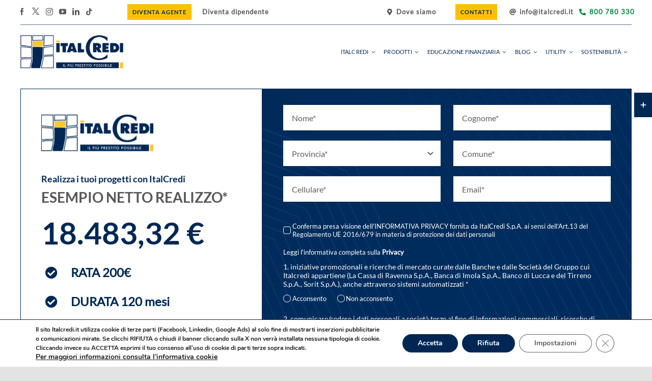

--- FILE ---
content_type: text/html; charset=UTF-8
request_url: https://www.italcredi.it/cessione-del-quinto/
body_size: 33043
content:
<!DOCTYPE html>
<html class="avada-html-layout-wide avada-html-header-position-top avada-is-100-percent-template" lang="it-IT" prefix="og: http://ogp.me/ns# fb: http://ogp.me/ns/fb#">
<head>
	<meta http-equiv="X-UA-Compatible" content="IE=edge" />
	<meta http-equiv="Content-Type" content="text/html; charset=utf-8"/>
	<meta name="viewport" content="width=device-width, initial-scale=1" />
	<meta name='robots' content='index, follow, max-image-preview:large, max-snippet:-1, max-video-preview:-1' />
<link rel="alternate" hreflang="it" href="https://www.italcredi.it/cessione-del-quinto/" />
<link rel="alternate" hreflang="x-default" href="https://www.italcredi.it/cessione-del-quinto/" />

	<!-- This site is optimized with the Yoast SEO plugin v22.8 - https://yoast.com/wordpress/plugins/seo/ -->
	<title>Cessione del Quinto - Preventivo Gratuito | ItalCredi S.p.A.</title>
	<meta name="description" content="Scegli ItalCredi per realizzare i tuoi progetti: per te subito fino a 75.000€! Riceverai un preventivo alle migliori condizioni di mercato." />
	<link rel="canonical" href="https://www.italcredi.it/cessione-del-quinto/" />
	<meta property="og:locale" content="it_IT" />
	<meta property="og:type" content="article" />
	<meta property="og:title" content="Cessione del Quinto - Preventivo Gratuito | ItalCredi S.p.A." />
	<meta property="og:description" content="Scegli ItalCredi per realizzare i tuoi progetti: per te subito fino a 75.000€! Riceverai un preventivo alle migliori condizioni di mercato." />
	<meta property="og:url" content="https://www.italcredi.it/cessione-del-quinto/" />
	<meta property="og:site_name" content="Italcredi S.p.a" />
	<meta property="article:modified_time" content="2025-03-26T16:49:53+00:00" />
	<meta name="twitter:card" content="summary_large_image" />
	<meta name="twitter:label1" content="Tempo di lettura stimato" />
	<meta name="twitter:data1" content="17 minuti" />
	<script type="application/ld+json" class="yoast-schema-graph">{"@context":"https://schema.org","@graph":[{"@type":"WebPage","@id":"https://www.italcredi.it/cessione-del-quinto/","url":"https://www.italcredi.it/cessione-del-quinto/","name":"Cessione del Quinto - Preventivo Gratuito | ItalCredi S.p.A.","isPartOf":{"@id":"https://www.italcredi.it/#website"},"datePublished":"2025-03-11T14:41:30+00:00","dateModified":"2025-03-26T16:49:53+00:00","description":"Scegli ItalCredi per realizzare i tuoi progetti: per te subito fino a 75.000€! Riceverai un preventivo alle migliori condizioni di mercato.","breadcrumb":{"@id":"https://www.italcredi.it/cessione-del-quinto/#breadcrumb"},"inLanguage":"it-IT","potentialAction":[{"@type":"ReadAction","target":["https://www.italcredi.it/cessione-del-quinto/"]}]},{"@type":"BreadcrumbList","@id":"https://www.italcredi.it/cessione-del-quinto/#breadcrumb","itemListElement":[{"@type":"ListItem","position":1,"name":"Home","item":"https://www.italcredi.it/"},{"@type":"ListItem","position":2,"name":"Cessione del Quinto Preventivo Gratuito | Flavio Zianna"}]},{"@type":"WebSite","@id":"https://www.italcredi.it/#website","url":"https://www.italcredi.it/","name":"Italcredi S.p.a","description":"","potentialAction":[{"@type":"SearchAction","target":{"@type":"EntryPoint","urlTemplate":"https://www.italcredi.it/?s={search_term_string}"},"query-input":"required name=search_term_string"}],"inLanguage":"it-IT"}]}</script>
	<!-- / Yoast SEO plugin. -->


<link rel="alternate" type="application/rss+xml" title="Italcredi S.p.a &raquo; Feed" href="https://www.italcredi.it/feed/" />
<link rel="alternate" type="application/rss+xml" title="Italcredi S.p.a &raquo; Feed dei commenti" href="https://www.italcredi.it/comments/feed/" />
					<link rel="shortcut icon" href="https://www.italcredi.it/wp-content/uploads/2022/12/favicon-4.png" type="image/x-icon" />
		
		
		
				
		<meta property="og:title" content="Cessione del Quinto Preventivo Gratuito | Flavio Zianna"/>
		<meta property="og:type" content="article"/>
		<meta property="og:url" content="https://www.italcredi.it/cessione-del-quinto/"/>
		<meta property="og:site_name" content="Italcredi S.p.a"/>
		<meta property="og:description" content="Realizza i tuoi progetti con ItalCredi ESEMPIO NETTO REALIZZO* 
18.483,32 € RATA 200€ DURATA 120 mesi TAN 5,41% TAEG  5,57%         Perché scegliere ItalCredi? 
SICUREZZA ItalCredi è la società specializzata nel Prestito a Dipendenti e Pensionati del Gruppo"/>

									<meta property="og:image" content="https://www.italcredi.it/wp-content/uploads/2024/11/logo-italcredi.png"/>
							<link rel='stylesheet' id='wpsl-styles-css' href='https://www.italcredi.it/wp-content/plugins/wp-store-locator/css/styles.min.css?ver=2.2.241' type='text/css' media='all' />
<link rel='stylesheet' id='wpml-legacy-horizontal-list-0-css' href='//www.italcredi.it/wp-content/plugins/sitepress-multilingual-cms/templates/language-switchers/legacy-list-horizontal/style.min.css?ver=1' type='text/css' media='all' />
<style id='wpml-legacy-horizontal-list-0-inline-css' type='text/css'>
.wpml-ls-statics-footer a {color:#444444;background-color:#ffffff;}.wpml-ls-statics-footer a:hover,.wpml-ls-statics-footer a:focus {color:#000000;background-color:#eeeeee;}.wpml-ls-statics-footer .wpml-ls-current-language>a {color:#444444;background-color:#ffffff;}.wpml-ls-statics-footer .wpml-ls-current-language:hover>a, .wpml-ls-statics-footer .wpml-ls-current-language>a:focus {color:#000000;background-color:#eeeeee;}
</style>
<link rel='stylesheet' id='owl-carousel-css-css' href='https://www.italcredi.it/wp-content/themes/Avada-Child-Theme/assets/css/owl.carousel.min.css?ver=6c18765bbad8263728796b9c0f47876c' type='text/css' media='all' />
<link rel='stylesheet' id='child-style-css' href='https://www.italcredi.it/wp-content/themes/Avada-Child-Theme/style.css?ver=6c18765bbad8263728796b9c0f47876c' type='text/css' media='all' />
<link rel='stylesheet' id='moove_gdpr_frontend-css' href='https://www.italcredi.it/wp-content/plugins/gdpr-cookie-compliance/dist/styles/gdpr-main.css?ver=4.15.0' type='text/css' media='all' />
<style id='moove_gdpr_frontend-inline-css' type='text/css'>
#moove_gdpr_cookie_modal,#moove_gdpr_cookie_info_bar,.gdpr_cookie_settings_shortcode_content{font-family:Nunito,sans-serif}#moove_gdpr_save_popup_settings_button{background-color:#373737;color:#fff}#moove_gdpr_save_popup_settings_button:hover{background-color:#000}#moove_gdpr_cookie_info_bar .moove-gdpr-info-bar-container .moove-gdpr-info-bar-content a.mgbutton,#moove_gdpr_cookie_info_bar .moove-gdpr-info-bar-container .moove-gdpr-info-bar-content button.mgbutton{background-color:#002754}#moove_gdpr_cookie_modal .moove-gdpr-modal-content .moove-gdpr-modal-footer-content .moove-gdpr-button-holder a.mgbutton,#moove_gdpr_cookie_modal .moove-gdpr-modal-content .moove-gdpr-modal-footer-content .moove-gdpr-button-holder button.mgbutton,.gdpr_cookie_settings_shortcode_content .gdpr-shr-button.button-green{background-color:#002754;border-color:#002754}#moove_gdpr_cookie_modal .moove-gdpr-modal-content .moove-gdpr-modal-footer-content .moove-gdpr-button-holder a.mgbutton:hover,#moove_gdpr_cookie_modal .moove-gdpr-modal-content .moove-gdpr-modal-footer-content .moove-gdpr-button-holder button.mgbutton:hover,.gdpr_cookie_settings_shortcode_content .gdpr-shr-button.button-green:hover{background-color:#fff;color:#002754}#moove_gdpr_cookie_modal .moove-gdpr-modal-content .moove-gdpr-modal-close i,#moove_gdpr_cookie_modal .moove-gdpr-modal-content .moove-gdpr-modal-close span.gdpr-icon{background-color:#002754;border:1px solid #002754}#moove_gdpr_cookie_info_bar span.change-settings-button.focus-g,#moove_gdpr_cookie_info_bar span.change-settings-button:focus,#moove_gdpr_cookie_info_bar button.change-settings-button.focus-g,#moove_gdpr_cookie_info_bar button.change-settings-button:focus{-webkit-box-shadow:0 0 1px 3px #002754;-moz-box-shadow:0 0 1px 3px #002754;box-shadow:0 0 1px 3px #002754}#moove_gdpr_cookie_modal .moove-gdpr-modal-content .moove-gdpr-modal-close i:hover,#moove_gdpr_cookie_modal .moove-gdpr-modal-content .moove-gdpr-modal-close span.gdpr-icon:hover,#moove_gdpr_cookie_info_bar span[data-href]>u.change-settings-button{color:#002754}#moove_gdpr_cookie_modal .moove-gdpr-modal-content .moove-gdpr-modal-left-content #moove-gdpr-menu li.menu-item-selected a span.gdpr-icon,#moove_gdpr_cookie_modal .moove-gdpr-modal-content .moove-gdpr-modal-left-content #moove-gdpr-menu li.menu-item-selected button span.gdpr-icon{color:inherit}#moove_gdpr_cookie_modal .moove-gdpr-modal-content .moove-gdpr-modal-left-content #moove-gdpr-menu li a span.gdpr-icon,#moove_gdpr_cookie_modal .moove-gdpr-modal-content .moove-gdpr-modal-left-content #moove-gdpr-menu li button span.gdpr-icon{color:inherit}#moove_gdpr_cookie_modal .gdpr-acc-link{line-height:0;font-size:0;color:transparent;position:absolute}#moove_gdpr_cookie_modal .moove-gdpr-modal-content .moove-gdpr-modal-close:hover i,#moove_gdpr_cookie_modal .moove-gdpr-modal-content .moove-gdpr-modal-left-content #moove-gdpr-menu li a,#moove_gdpr_cookie_modal .moove-gdpr-modal-content .moove-gdpr-modal-left-content #moove-gdpr-menu li button,#moove_gdpr_cookie_modal .moove-gdpr-modal-content .moove-gdpr-modal-left-content #moove-gdpr-menu li button i,#moove_gdpr_cookie_modal .moove-gdpr-modal-content .moove-gdpr-modal-left-content #moove-gdpr-menu li a i,#moove_gdpr_cookie_modal .moove-gdpr-modal-content .moove-gdpr-tab-main .moove-gdpr-tab-main-content a:hover,#moove_gdpr_cookie_info_bar.moove-gdpr-dark-scheme .moove-gdpr-info-bar-container .moove-gdpr-info-bar-content a.mgbutton:hover,#moove_gdpr_cookie_info_bar.moove-gdpr-dark-scheme .moove-gdpr-info-bar-container .moove-gdpr-info-bar-content button.mgbutton:hover,#moove_gdpr_cookie_info_bar.moove-gdpr-dark-scheme .moove-gdpr-info-bar-container .moove-gdpr-info-bar-content a:hover,#moove_gdpr_cookie_info_bar.moove-gdpr-dark-scheme .moove-gdpr-info-bar-container .moove-gdpr-info-bar-content button:hover,#moove_gdpr_cookie_info_bar.moove-gdpr-dark-scheme .moove-gdpr-info-bar-container .moove-gdpr-info-bar-content span.change-settings-button:hover,#moove_gdpr_cookie_info_bar.moove-gdpr-dark-scheme .moove-gdpr-info-bar-container .moove-gdpr-info-bar-content button.change-settings-button:hover,#moove_gdpr_cookie_info_bar.moove-gdpr-dark-scheme .moove-gdpr-info-bar-container .moove-gdpr-info-bar-content u.change-settings-button:hover,#moove_gdpr_cookie_info_bar span[data-href]>u.change-settings-button,#moove_gdpr_cookie_info_bar.moove-gdpr-dark-scheme .moove-gdpr-info-bar-container .moove-gdpr-info-bar-content a.mgbutton.focus-g,#moove_gdpr_cookie_info_bar.moove-gdpr-dark-scheme .moove-gdpr-info-bar-container .moove-gdpr-info-bar-content button.mgbutton.focus-g,#moove_gdpr_cookie_info_bar.moove-gdpr-dark-scheme .moove-gdpr-info-bar-container .moove-gdpr-info-bar-content a.focus-g,#moove_gdpr_cookie_info_bar.moove-gdpr-dark-scheme .moove-gdpr-info-bar-container .moove-gdpr-info-bar-content button.focus-g,#moove_gdpr_cookie_info_bar.moove-gdpr-dark-scheme .moove-gdpr-info-bar-container .moove-gdpr-info-bar-content a.mgbutton:focus,#moove_gdpr_cookie_info_bar.moove-gdpr-dark-scheme .moove-gdpr-info-bar-container .moove-gdpr-info-bar-content button.mgbutton:focus,#moove_gdpr_cookie_info_bar.moove-gdpr-dark-scheme .moove-gdpr-info-bar-container .moove-gdpr-info-bar-content a:focus,#moove_gdpr_cookie_info_bar.moove-gdpr-dark-scheme .moove-gdpr-info-bar-container .moove-gdpr-info-bar-content button:focus,#moove_gdpr_cookie_info_bar.moove-gdpr-dark-scheme .moove-gdpr-info-bar-container .moove-gdpr-info-bar-content span.change-settings-button.focus-g,span.change-settings-button:focus,button.change-settings-button.focus-g,button.change-settings-button:focus,#moove_gdpr_cookie_info_bar.moove-gdpr-dark-scheme .moove-gdpr-info-bar-container .moove-gdpr-info-bar-content u.change-settings-button.focus-g,#moove_gdpr_cookie_info_bar.moove-gdpr-dark-scheme .moove-gdpr-info-bar-container .moove-gdpr-info-bar-content u.change-settings-button:focus{color:#002754}#moove_gdpr_cookie_modal.gdpr_lightbox-hide{display:none}
</style>
<link rel='stylesheet' id='fusion-dynamic-css-css' href='https://www.italcredi.it/wp-content/uploads/fusion-styles/24f47d1ff688c450f00a4cd7ed4925d8.min.css?ver=3.9.1' type='text/css' media='all' />
<script type="text/javascript" src="https://www.italcredi.it/wp-includes/js/jquery/jquery.min.js?ver=3.7.1" id="jquery-core-js"></script>
<script type="text/javascript" id="wpml-cookie-js-extra">
/* <![CDATA[ */
var wpml_cookies = {"wp-wpml_current_language":{"value":"it","expires":1,"path":"\/"}};
var wpml_cookies = {"wp-wpml_current_language":{"value":"it","expires":1,"path":"\/"}};
/* ]]> */
</script>
<script type="text/javascript" src="https://www.italcredi.it/wp-content/plugins/sitepress-multilingual-cms/res/js/cookies/language-cookie.js?ver=4.5.14" id="wpml-cookie-js"></script>
<link rel="https://api.w.org/" href="https://www.italcredi.it/wp-json/" /><link rel="alternate" title="JSON" type="application/json" href="https://www.italcredi.it/wp-json/wp/v2/pages/9936" /><link rel="EditURI" type="application/rsd+xml" title="RSD" href="https://www.italcredi.it/xmlrpc.php?rsd" />
<link rel="alternate" title="oEmbed (JSON)" type="application/json+oembed" href="https://www.italcredi.it/wp-json/oembed/1.0/embed?url=https%3A%2F%2Fwww.italcredi.it%2Fcessione-del-quinto%2F" />
<link rel="alternate" title="oEmbed (XML)" type="text/xml+oembed" href="https://www.italcredi.it/wp-json/oembed/1.0/embed?url=https%3A%2F%2Fwww.italcredi.it%2Fcessione-del-quinto%2F&#038;format=xml" />
<meta name="generator" content="WPML ver:4.5.14 stt:1,27;" />
<style type="text/css" id="css-fb-visibility">@media screen and (max-width: 768px){.fusion-no-small-visibility{display:none !important;}body .sm-text-align-center{text-align:center !important;}body .sm-text-align-left{text-align:left !important;}body .sm-text-align-right{text-align:right !important;}body .sm-flex-align-center{justify-content:center !important;}body .sm-flex-align-flex-start{justify-content:flex-start !important;}body .sm-flex-align-flex-end{justify-content:flex-end !important;}body .sm-mx-auto{margin-left:auto !important;margin-right:auto !important;}body .sm-ml-auto{margin-left:auto !important;}body .sm-mr-auto{margin-right:auto !important;}body .fusion-absolute-position-small{position:absolute;top:auto;width:100%;}.awb-sticky.awb-sticky-small{ position: sticky; top: var(--awb-sticky-offset,0); }}@media screen and (min-width: 769px) and (max-width: 1024px){.fusion-no-medium-visibility{display:none !important;}body .md-text-align-center{text-align:center !important;}body .md-text-align-left{text-align:left !important;}body .md-text-align-right{text-align:right !important;}body .md-flex-align-center{justify-content:center !important;}body .md-flex-align-flex-start{justify-content:flex-start !important;}body .md-flex-align-flex-end{justify-content:flex-end !important;}body .md-mx-auto{margin-left:auto !important;margin-right:auto !important;}body .md-ml-auto{margin-left:auto !important;}body .md-mr-auto{margin-right:auto !important;}body .fusion-absolute-position-medium{position:absolute;top:auto;width:100%;}.awb-sticky.awb-sticky-medium{ position: sticky; top: var(--awb-sticky-offset,0); }}@media screen and (min-width: 1025px){.fusion-no-large-visibility{display:none !important;}body .lg-text-align-center{text-align:center !important;}body .lg-text-align-left{text-align:left !important;}body .lg-text-align-right{text-align:right !important;}body .lg-flex-align-center{justify-content:center !important;}body .lg-flex-align-flex-start{justify-content:flex-start !important;}body .lg-flex-align-flex-end{justify-content:flex-end !important;}body .lg-mx-auto{margin-left:auto !important;margin-right:auto !important;}body .lg-ml-auto{margin-left:auto !important;}body .lg-mr-auto{margin-right:auto !important;}body .fusion-absolute-position-large{position:absolute;top:auto;width:100%;}.awb-sticky.awb-sticky-large{ position: sticky; top: var(--awb-sticky-offset,0); }}</style><style type="text/css">.recentcomments a{display:inline !important;padding:0 !important;margin:0 !important;}</style><style type="text/css" id="custom-background-css">
body.custom-background { background-color: #ffffff; }
</style>
	<meta name="generator" content="Powered by Slider Revolution 6.6.7 - responsive, Mobile-Friendly Slider Plugin for WordPress with comfortable drag and drop interface." />
<script>function setREVStartSize(e){
			//window.requestAnimationFrame(function() {
				window.RSIW = window.RSIW===undefined ? window.innerWidth : window.RSIW;
				window.RSIH = window.RSIH===undefined ? window.innerHeight : window.RSIH;
				try {
					var pw = document.getElementById(e.c).parentNode.offsetWidth,
						newh;
					pw = pw===0 || isNaN(pw) || (e.l=="fullwidth" || e.layout=="fullwidth") ? window.RSIW : pw;
					e.tabw = e.tabw===undefined ? 0 : parseInt(e.tabw);
					e.thumbw = e.thumbw===undefined ? 0 : parseInt(e.thumbw);
					e.tabh = e.tabh===undefined ? 0 : parseInt(e.tabh);
					e.thumbh = e.thumbh===undefined ? 0 : parseInt(e.thumbh);
					e.tabhide = e.tabhide===undefined ? 0 : parseInt(e.tabhide);
					e.thumbhide = e.thumbhide===undefined ? 0 : parseInt(e.thumbhide);
					e.mh = e.mh===undefined || e.mh=="" || e.mh==="auto" ? 0 : parseInt(e.mh,0);
					if(e.layout==="fullscreen" || e.l==="fullscreen")
						newh = Math.max(e.mh,window.RSIH);
					else{
						e.gw = Array.isArray(e.gw) ? e.gw : [e.gw];
						for (var i in e.rl) if (e.gw[i]===undefined || e.gw[i]===0) e.gw[i] = e.gw[i-1];
						e.gh = e.el===undefined || e.el==="" || (Array.isArray(e.el) && e.el.length==0)? e.gh : e.el;
						e.gh = Array.isArray(e.gh) ? e.gh : [e.gh];
						for (var i in e.rl) if (e.gh[i]===undefined || e.gh[i]===0) e.gh[i] = e.gh[i-1];
											
						var nl = new Array(e.rl.length),
							ix = 0,
							sl;
						e.tabw = e.tabhide>=pw ? 0 : e.tabw;
						e.thumbw = e.thumbhide>=pw ? 0 : e.thumbw;
						e.tabh = e.tabhide>=pw ? 0 : e.tabh;
						e.thumbh = e.thumbhide>=pw ? 0 : e.thumbh;
						for (var i in e.rl) nl[i] = e.rl[i]<window.RSIW ? 0 : e.rl[i];
						sl = nl[0];
						for (var i in nl) if (sl>nl[i] && nl[i]>0) { sl = nl[i]; ix=i;}
						var m = pw>(e.gw[ix]+e.tabw+e.thumbw) ? 1 : (pw-(e.tabw+e.thumbw)) / (e.gw[ix]);
						newh =  (e.gh[ix] * m) + (e.tabh + e.thumbh);
					}
					var el = document.getElementById(e.c);
					if (el!==null && el) el.style.height = newh+"px";
					el = document.getElementById(e.c+"_wrapper");
					if (el!==null && el) {
						el.style.height = newh+"px";
						el.style.display = "block";
					}
				} catch(e){
					console.log("Failure at Presize of Slider:" + e)
				}
			//});
		  };</script>
		<style type="text/css" id="wp-custom-css">
			.gdpr_lightbox{ 
	z-index: 99999; 
}

.custom-background-float a {
    color: #002855;
		font-weight: 600;
}

.custom-background-float a:hover{
     color: #002855;
}

.fusion-sliding-bar .fusion-vertical-menu-widget .menu li:first-of-type a {
    background-color: #FAC100!important;
    color: #002855!important;
}

#wrapper .fusion-sliding-bar .fusion-vertical-menu-widget .menu li.menu-item-4259.current-menu-item>a{
	color: #002855!important;
}		</style>
				<script type="text/javascript">
			var doc = document.documentElement;
			doc.setAttribute( 'data-useragent', navigator.userAgent );
		</script>
		
	       <!--link rel="preconnect" href="https://fonts.googleapis.com"-->
<!--link rel="preconnect" href="https://fonts.gstatic.com" crossorigin-->
<!--link href="https://fonts.googleapis.com/css2?family=Lato:ital,wght@0,100;0,300;0,400;0,700;0,900;1,100;1,300;1,400;1,700;1,900&display=swap" rel="stylesheet"--> 
</head>

<body data-rsssl=1 class="page-template page-template-100-width page-template-100-width-php page page-id-9936 custom-background locale-it-it fusion-image-hovers fusion-pagination-sizing fusion-button_type-flat fusion-button_span-no fusion-button_gradient-linear avada-image-rollover-circle-no avada-image-rollover-yes avada-image-rollover-direction-fade fusion-body ltr fusion-sticky-header no-tablet-sticky-header no-mobile-sticky-header fusion-disable-outline fusion-sub-menu-fade mobile-logo-pos-left layout-wide-mode avada-has-boxed-modal-shadow- layout-scroll-offset-full avada-has-zero-margin-offset-top fusion-top-header menu-text-align-center mobile-menu-design-flyout fusion-show-pagination-text fusion-header-layout-v1 avada-responsive avada-footer-fx-none avada-menu-highlight-style-textcolor fusion-search-form-clean fusion-main-menu-search-overlay fusion-avatar-circle avada-dropdown-styles avada-blog-layout-large avada-blog-archive-layout-large avada-header-shadow-no avada-menu-icon-position-left avada-has-megamenu-shadow avada-has-mobile-menu-search avada-has-breadcrumb-mobile-hidden avada-has-titlebar-hide avada-header-border-color-full-transparent avada-has-slidingbar-widgets avada-has-slidingbar-position-right avada-slidingbar-toggle-style-rectangle avada-has-slidingbar-sticky avada-has-transparent-timeline_color avada-has-pagination-width_height avada-flyout-menu-direction-fade avada-ec-views-v1" data-awb-post-id="9936">
		<a class="skip-link screen-reader-text" href="#content">Salta al contenuto</a>

	<div id="boxed-wrapper">
				
		<div id="wrapper" class="fusion-wrapper">
			<div id="home" style="position:relative;top:-1px;"></div>
												<div class="fusion-tb-header"><div class="fusion-fullwidth fullwidth-box fusion-builder-row-1 fusion-flex-container has-pattern-background has-mask-background top-header nonhundred-percent-fullwidth non-hundred-percent-height-scrolling" style="--awb-border-color:var(--awb-color1);--awb-border-radius-top-left:0px;--awb-border-radius-top-right:0px;--awb-border-radius-bottom-right:0px;--awb-border-radius-bottom-left:0px;--awb-padding-top:0px;--awb-padding-bottom:0px;--awb-padding-top-small:5px;--awb-margin-top:0px;--awb-margin-bottom:0px;--awb-background-color:#ffffff;" ><div class="fusion-builder-row fusion-row fusion-flex-align-items-flex-start" style="max-width:1248px;margin-left: calc(-4% / 2 );margin-right: calc(-4% / 2 );"><div class="fusion-layout-column fusion_builder_column fusion-builder-column-0 fusion_builder_column_1_2 1_2 fusion-flex-column fusion-flex-align-self-center" style="--awb-bg-size:cover;--awb-width-large:50%;--awb-margin-top-large:0px;--awb-spacing-right-large:3.84%;--awb-margin-bottom-large:0px;--awb-spacing-left-large:3.84%;--awb-width-medium:50%;--awb-order-medium:0;--awb-spacing-right-medium:3.84%;--awb-spacing-left-medium:3.84%;--awb-width-small:100%;--awb-order-small:0;--awb-spacing-right-small:1.92%;--awb-spacing-left-small:1.92%;"><div class="fusion-column-wrapper fusion-column-has-shadow fusion-flex-justify-content-center fusion-content-layout-column"><div class="fusion-builder-row fusion-builder-row-inner fusion-row fusion-flex-align-items-flex-start" style="width:104% !important;max-width:104% !important;margin-left: calc(-4% / 2 );margin-right: calc(-4% / 2 );"><div class="fusion-layout-column fusion_builder_column_inner fusion-builder-nested-column-0 fusion-flex-column fusion-flex-align-self-center" style="--awb-bg-size:cover;--awb-width-large:35%;--awb-margin-top-large:0px;--awb-spacing-right-large:5.4857142857143%;--awb-margin-bottom-large:0px;--awb-spacing-left-large:5.4857142857143%;--awb-width-medium:50%;--awb-order-medium:0;--awb-spacing-right-medium:3.84%;--awb-spacing-left-medium:3.84%;--awb-width-small:50%;--awb-order-small:0;--awb-spacing-right-small:3.84%;--awb-spacing-left-small:3.84%;"><div class="fusion-column-wrapper fusion-column-has-shadow fusion-flex-justify-content-flex-start fusion-content-layout-column"><div class="fusion-social-links fusion-social-links-1" style="--awb-margin-top:0px;--awb-margin-right:0px;--awb-margin-bottom:0px;--awb-margin-left:0px;--awb-alignment:left;--awb-box-border-top:0px;--awb-box-border-right:0px;--awb-box-border-bottom:0px;--awb-box-border-left:0px;--awb-box-padding-right:0px;--awb-box-padding-left:0px;--awb-icon-colors-hover:var(--awb-color5);--awb-box-colors-hover:rgba(244,244,246,0.8);--awb-box-border-color:var(--awb-color3);--awb-box-border-color-hover:var(--awb-color4);"><div class="fusion-social-networks color-type-custom"><div class="fusion-social-networks-wrapper"><a class="fusion-social-network-icon fusion-tooltip fusion-facebook awb-icon-facebook" style="color:#585858;font-size:14px;" title="Facebook" aria-label="facebook" target="_blank" rel="noopener noreferrer" href="https://www.facebook.com/people/ItalCredi-Spa/61566165900313/"></a><a class="fusion-social-network-icon fusion-tooltip fusion-twitter awb-icon-twitter" style="color:#585858;font-size:14px;" title="Twitter" aria-label="twitter" target="_blank" rel="noopener noreferrer" href="https://x.com/italcredispa"></a><a class="fusion-social-network-icon fusion-tooltip fusion-instagram awb-icon-instagram" style="color:#585858;font-size:14px;" title="Instagram" aria-label="instagram" target="_blank" rel="noopener noreferrer" href="https://www.instagram.com/italcredi/"></a><a class="fusion-social-network-icon fusion-tooltip fusion-youtube awb-icon-youtube" style="color:#585858;font-size:14px;" title="YouTube" aria-label="youtube" target="_blank" rel="noopener noreferrer" href="https://www.youtube.com/channel/UC4JV5qiU8nQZBueffRCfzNw/about"></a><a class="fusion-social-network-icon fusion-tooltip fusion-linkedin awb-icon-linkedin" style="color:#585858;font-size:14px;" title="LinkedIn" aria-label="linkedin" target="_blank" rel="noopener noreferrer" href="https://it.linkedin.com/company/italcredispa"></a><a class="fusion-social-network-icon fusion-tooltip fusion-tiktok awb-icon-tiktok" style="color:#585858;font-size:14px;" title="Tiktok" aria-label="tiktok" target="_blank" rel="noopener noreferrer" href="https://www.tiktok.com/@italcredispa"></a></div></div></div></div></div><div class="fusion-layout-column fusion_builder_column_inner fusion-builder-nested-column-1 fusion_builder_column_inner_1_4 1_4 fusion-flex-column fusion-flex-align-self-center" style="--awb-bg-size:cover;--awb-width-large:25%;--awb-margin-top-large:0px;--awb-spacing-right-large:0px;--awb-margin-bottom-large:0px;--awb-spacing-left-large:0px;--awb-width-medium:50%;--awb-order-medium:0;--awb-spacing-right-medium:0px;--awb-spacing-left-medium:0px;--awb-width-small:50%;--awb-order-small:0;--awb-spacing-right-small:0px;--awb-spacing-left-small:0px;"><div class="fusion-column-wrapper fusion-column-has-shadow fusion-flex-justify-content-flex-start fusion-content-layout-column"><div class="md-text-align-left sm-text-align-right" style="text-align:center;"><a class="fusion-button button-flat fusion-button-default-size button-custom fusion-button-default button-1 fusion-button-default-span fusion-button-default-type" style="--button_accent_color:var(--awb-color5);--button_border_color:var(--awb-color1);--button_accent_hover_color:var(--awb-color1);--button_border_hover_color:rgba(0,40,85,0);--button_border_width-top:0px;--button_border_width-right:0px;--button_border_width-bottom:0px;--button_border_width-left:0px;--button_gradient_top_color:var(--awb-color3);--button_gradient_bottom_color:var(--awb-color3);--button_gradient_top_color_hover:#002855;--button_gradient_bottom_color_hover:#002855;--button_font_size:11px;--button_padding-top:5px;--button_padding-right:10px;--button_padding-bottom:5px;--button_padding-left:10px;--button_typography-font-family:&quot;Lato&quot;;--button_typography-font-style:normal;--button_typography-font-weight:700;" target="_self" href="/diventa-agente-2"><span class="fusion-button-text">DIVENTA AGENTE</span></a></div></div></div><div class="fusion-layout-column fusion_builder_column_inner fusion-builder-nested-column-2 fusion_builder_column_inner_1_4 1_4 fusion-flex-column fusion-flex-align-self-center fusion-no-small-visibility fusion-no-medium-visibility" style="--awb-bg-size:cover;--awb-width-large:25%;--awb-margin-top-large:0px;--awb-spacing-right-large:0px;--awb-margin-bottom-large:0px;--awb-spacing-left-large:0px;--awb-width-medium:25%;--awb-order-medium:0;--awb-spacing-right-medium:0px;--awb-spacing-left-medium:0px;--awb-width-small:100%;--awb-order-small:0;--awb-spacing-right-small:1.92%;--awb-spacing-left-small:1.92%;"><div class="fusion-column-wrapper fusion-column-has-shadow fusion-flex-justify-content-flex-start fusion-content-layout-column"><div class="fusion-text fusion-text-1 link-topbar" style="--awb-content-alignment:center;--awb-font-size:13px;--awb-letter-spacing:1px;--awb-text-color:#585858;"><p><strong><a href="/diventa-dipendente/">Diventa dipendente</a></strong></p>
</div></div></div></div></div></div><div class="fusion-layout-column fusion_builder_column fusion-builder-column-1 fusion_builder_column_1_2 1_2 fusion-flex-column fusion-flex-align-self-center" style="--awb-bg-size:cover;--awb-width-large:50%;--awb-margin-top-large:0px;--awb-spacing-right-large:3.84%;--awb-margin-bottom-large:0px;--awb-spacing-left-large:3.84%;--awb-width-medium:50%;--awb-order-medium:0;--awb-spacing-right-medium:3.84%;--awb-spacing-left-medium:3.84%;--awb-width-small:100%;--awb-order-small:0;--awb-margin-top-small:7px;--awb-spacing-right-small:1.92%;--awb-spacing-left-small:1.92%;"><div class="fusion-column-wrapper fusion-column-has-shadow fusion-flex-justify-content-flex-end fusion-content-layout-row"><div class="fusion-builder-row fusion-builder-row-inner fusion-row fusion-flex-align-items-flex-start" style="width:104% !important;max-width:104% !important;margin-left: calc(-4% / 2 );margin-right: calc(-4% / 2 );"><div class="fusion-layout-column fusion_builder_column_inner fusion-builder-nested-column-3 fusion-flex-column fusion-no-small-visibility fusion-no-medium-visibility" style="--awb-bg-size:cover;--awb-width-large:9%;--awb-spacing-right-large:21.333333333333%;--awb-spacing-left-large:21.333333333333%;--awb-width-medium:9%;--awb-order-medium:0;--awb-spacing-right-medium:21.333333333333%;--awb-spacing-left-medium:21.333333333333%;--awb-width-small:100%;--awb-order-small:0;--awb-spacing-right-small:1.92%;--awb-spacing-left-small:1.92%;"><div class="fusion-column-wrapper fusion-column-has-shadow fusion-flex-justify-content-flex-start fusion-content-layout-column"></div></div><div class="fusion-layout-column fusion_builder_column_inner fusion-builder-nested-column-4 fusion_builder_column_inner_1_4 1_4 fusion-flex-column fusion-flex-align-self-center fusion-no-small-visibility fusion-no-medium-visibility" style="--awb-bg-size:cover;--awb-width-large:25%;--awb-margin-top-large:0px;--awb-spacing-right-large:0px;--awb-margin-bottom-large:0px;--awb-spacing-left-large:0px;--awb-width-medium:25%;--awb-order-medium:0;--awb-spacing-right-medium:0px;--awb-spacing-left-medium:0px;--awb-width-small:100%;--awb-order-small:0;--awb-spacing-right-small:1.92%;--awb-spacing-left-small:1.92%;"><div class="fusion-column-wrapper fusion-column-has-shadow fusion-flex-justify-content-flex-end fusion-content-layout-row"><ul style="--awb-size:13px;--awb-margin-top:0px;--awb-margin-right:0px;--awb-margin-bottom:0px;--awb-margin-left:0px;--awb-item-padding-bottom:0px;--awb-iconcolor:#585858;--awb-textcolor:#585858;--awb-line-height:22.1px;--awb-icon-width:22.1px;--awb-icon-height:22.1px;--awb-icon-margin:9.1px;--awb-content-margin:31.2px;" class="fusion-checklist fusion-checklist-1 fusion-checklist-default type-icons link-topbar"><li class="fusion-li-item" style=""><span class="icon-wrapper circle-no"><i class="fusion-li-icon fa-map-marker-alt fas" aria-hidden="true"></i></span><div class="fusion-li-item-content"><a href="/sales-network/"><b>Dove siamo</b></a></div></li></ul></div></div><div class="fusion-layout-column fusion_builder_column_inner fusion-builder-nested-column-5 fusion_builder_column_inner_1_5 1_5 fusion-flex-column fusion-flex-align-self-center dove-siamo-col fusion-no-small-visibility" style="--awb-bg-size:cover;--awb-width-large:20%;--awb-margin-top-large:0px;--awb-spacing-right-large:0px;--awb-margin-bottom-large:0px;--awb-spacing-left-large:0px;--awb-width-medium:33.333333333333%;--awb-order-medium:0;--awb-spacing-right-medium:0px;--awb-spacing-left-medium:0px;--awb-width-small:100%;--awb-order-small:0;--awb-spacing-right-small:1.92%;--awb-spacing-left-small:1.92%;"><div class="fusion-column-wrapper fusion-column-has-shadow fusion-flex-justify-content-flex-end fusion-content-layout-row"><div style="text-align:center;"><a class="fusion-button button-flat fusion-button-default-size button-custom fusion-button-default button-2 fusion-button-default-span fusion-button-default-type" style="--button_accent_color:var(--awb-color5);--button_border_color:var(--awb-color1);--button_accent_hover_color:var(--awb-color1);--button_border_hover_color:rgba(0,40,85,0);--button_border_width-top:0px;--button_border_width-right:0px;--button_border_width-bottom:0px;--button_border_width-left:0px;--button_gradient_top_color:var(--awb-color3);--button_gradient_bottom_color:var(--awb-color3);--button_gradient_top_color_hover:#002855;--button_gradient_bottom_color_hover:#002855;--button_font_size:11px;--button_padding-top:5px;--button_padding-right:10px;--button_padding-bottom:5px;--button_padding-left:10px;--button_typography-font-family:&quot;Lato&quot;;--button_typography-font-style:normal;--button_typography-font-weight:700;" target="_self" href="/contatti/"><span class="fusion-button-text">CONTATTI</span></a></div></div></div><div class="fusion-layout-column fusion_builder_column_inner fusion-builder-nested-column-6 fusion_builder_column_inner_1_4 1_4 fusion-flex-column fusion-flex-align-self-center mail-topbar" style="--awb-bg-size:cover;--awb-width-large:25%;--awb-margin-top-large:0px;--awb-spacing-right-large:0px;--awb-margin-bottom-large:0px;--awb-spacing-left-large:0px;--awb-width-medium:33.333333333333%;--awb-order-medium:0;--awb-spacing-right-medium:0px;--awb-spacing-left-medium:0px;--awb-width-small:50%;--awb-order-small:0;--awb-spacing-right-small:0px;--awb-spacing-left-small:0px;"><div class="fusion-column-wrapper fusion-column-has-shadow fusion-flex-justify-content-flex-end fusion-content-layout-row"><ul style="--awb-size:13px;--awb-margin-top:0px;--awb-margin-bottom:0px;--awb-item-padding-bottom:0px;--awb-iconcolor:#585858;--awb-textcolor:#585858;--awb-line-height:22.1px;--awb-icon-width:22.1px;--awb-icon-height:22.1px;--awb-icon-margin:9.1px;--awb-content-margin:31.2px;" class="fusion-checklist fusion-checklist-2 fusion-checklist-default type-icons link-topbar"><li class="fusion-li-item" style=""><span class="icon-wrapper circle-no"><i class="fusion-li-icon fa-at fas" aria-hidden="true"></i></span><div class="fusion-li-item-content"><strong><a href="mailto:info@italcredi.it">info@italcredi.it </a></strong></div></li></ul></div></div><div class="fusion-layout-column fusion_builder_column_inner fusion-builder-nested-column-7 fusion_builder_column_inner_1_5 1_5 fusion-flex-column fusion-flex-align-self-center" style="--awb-bg-size:cover;--awb-width-large:20%;--awb-margin-top-large:0px;--awb-spacing-right-large:0px;--awb-margin-bottom-large:0px;--awb-spacing-left-large:0px;--awb-width-medium:33.333333333333%;--awb-order-medium:0;--awb-spacing-right-medium:0px;--awb-spacing-left-medium:0px;--awb-width-small:50%;--awb-order-small:0;--awb-spacing-right-small:0px;--awb-spacing-left-small:0px;"><div class="fusion-column-wrapper fusion-column-has-shadow fusion-flex-justify-content-flex-end fusion-content-layout-row"><ul style="--awb-size:13px;--awb-margin-top:0px;--awb-margin-bottom:0px;--awb-item-padding-bottom:0px;--awb-iconcolor:#008537;--awb-textcolor:#008537;--awb-line-height:22.1px;--awb-icon-width:22.1px;--awb-icon-height:22.1px;--awb-icon-margin:9.1px;--awb-content-margin:31.2px;" class="fusion-checklist fusion-checklist-3 fusion-checklist-default type-icons"><li class="fusion-li-item" style=""><span class="icon-wrapper circle-no"><i class="fusion-li-icon fa-phone-alt fas" aria-hidden="true"></i></span><div class="fusion-li-item-content"><strong><a style="color: #008537;" href="tel:800780330">800 780 330</a></strong></div></li></ul></div></div></div></div></div><div class="fusion-layout-column fusion_builder_column fusion-builder-column-2 fusion_builder_column_1_1 1_1 fusion-flex-column" style="--awb-padding-right-small:0px;--awb-padding-left-small:0px;--awb-bg-size:cover;--awb-width-large:100%;--awb-margin-top-large:0px;--awb-spacing-right-large:1.92%;--awb-margin-bottom-large:0px;--awb-spacing-left-large:1.92%;--awb-width-medium:100%;--awb-order-medium:0;--awb-spacing-right-medium:1.92%;--awb-spacing-left-medium:1.92%;--awb-width-small:100%;--awb-order-small:0;--awb-spacing-right-small:1.92%;--awb-spacing-left-small:1.92%;"><div class="fusion-column-wrapper fusion-column-has-shadow fusion-flex-justify-content-flex-start fusion-content-layout-column"><div class="fusion-separator fusion-full-width-sep" style="align-self: center;margin-left: auto;margin-right: auto;margin-top:2px;margin-bottom:2px;width:100%;"><div class="fusion-separator-border sep-single sep-solid" style="border-color:rgba(0,40,85,0.66);border-top-width:1px;"></div></div></div></div></div></div><header class="fusion-fullwidth fullwidth-box fusion-builder-row-2 fusion-flex-container has-pattern-background has-mask-background nonhundred-percent-fullwidth non-hundred-percent-height-scrolling fusion-animated fusion-sticky-container" style="--awb-border-radius-top-left:0px;--awb-border-radius-top-right:0px;--awb-border-radius-bottom-right:0px;--awb-border-radius-bottom-left:0px;--awb-sticky-background-color:var(--awb-color1) !important;" data-animationType="fadeInDown" data-animationDuration="1.0" data-animationOffset="top-into-view" data-transition-offset="0" data-scroll-offset="0" data-sticky-small-visibility="1" data-sticky-medium-visibility="1" data-sticky-large-visibility="1" ><div class="fusion-builder-row fusion-row fusion-flex-align-items-center fusion-flex-justify-content-space-between" style="max-width:1248px;margin-left: calc(-4% / 2 );margin-right: calc(-4% / 2 );"><div class="fusion-layout-column fusion_builder_column fusion-builder-column-3 fusion_builder_column_1_5 1_5 fusion-flex-column" style="--awb-bg-size:cover;--awb-width-large:20%;--awb-margin-top-large:18px;--awb-spacing-right-large:9.6%;--awb-spacing-left-large:9.6%;--awb-width-medium:50%;--awb-order-medium:0;--awb-spacing-right-medium:3.84%;--awb-spacing-left-medium:3.84%;--awb-width-small:60%;--awb-order-small:0;--awb-margin-top-small:14px;--awb-spacing-right-small:3.2%;--awb-margin-bottom-small:14px;--awb-spacing-left-small:3.2%;"><div class="fusion-column-wrapper fusion-column-has-shadow fusion-flex-justify-content-flex-start fusion-content-layout-column"><div class="fusion-image-element " style="--awb-margin-top:0px;--awb-margin-bottom:0px;--awb-max-width:205px;"><span class=" fusion-imageframe imageframe-none imageframe-1 hover-type-none"><a class="fusion-no-lightbox" href="https://www.italcredi.it/" target="_self" aria-label="logo_header 7"><img decoding="async" width="227" height="74" src="https://www.italcredi.it/wp-content/uploads/2024/11/logo-italcredi.png" alt class="img-responsive wp-image-2875 disable-lazyload"/></a></span></div></div></div><div class="fusion-layout-column fusion_builder_column fusion-builder-column-4 fusion_builder_column_4_5 4_5 fusion-flex-column" style="--awb-bg-size:cover;--awb-width-large:80%;--awb-spacing-right-large:2.4%;--awb-spacing-left-large:0%;--awb-width-medium:12%;--awb-order-medium:1;--awb-spacing-right-medium:16%;--awb-spacing-left-medium:0%;--awb-width-small:40%;--awb-order-small:1;--awb-margin-top-small:14px;--awb-spacing-right-small:4.8%;--awb-margin-bottom-small:14px;--awb-spacing-left-small:0%;"><div class="fusion-column-wrapper fusion-column-has-shadow fusion-flex-justify-content-flex-end fusion-content-layout-row"><nav class="awb-menu awb-menu_row awb-menu_em-hover mobile-mode-collapse-to-button awb-menu_icons-left awb-menu_dc-yes mobile-trigger-fullwidth-on awb-menu_mobile-toggle awb-menu_indent-center awb-menu_mt-fullwidth mobile-size-full-absolute loading mega-menu-loading awb-menu_desktop awb-menu_dropdown awb-menu_expand-right awb-menu_transition-slide_up" style="--awb-font-size:11px;--awb-text-transform:uppercase;--awb-gap:13px;--awb-align-items:center;--awb-justify-content:flex-end;--awb-items-padding-top:6px;--awb-items-padding-right:2px;--awb-items-padding-bottom:6px;--awb-items-padding-left:2px;--awb-border-bottom:2px;--awb-color:var(--awb-color5);--awb-letter-spacing:0.2px;--awb-active-color:var(--awb-color5);--awb-active-border-bottom:2px;--awb-active-border-color:var(--awb-color5);--awb-submenu-color:var(--awb-color5);--awb-submenu-sep-color:rgba(255,252,252,0);--awb-submenu-items-padding-right:28px;--awb-submenu-items-padding-bottom:8px;--awb-submenu-items-padding-left:28px;--awb-submenu-border-radius-top-left:8px;--awb-submenu-border-radius-top-right:8px;--awb-submenu-border-radius-bottom-right:8px;--awb-submenu-border-radius-bottom-left:8px;--awb-submenu-active-bg:var(--awb-color1);--awb-submenu-active-color:rgba(0,40,85,0.7);--awb-submenu-space:6px;--awb-submenu-font-size:15px;--awb-submenu-text-transform:uppercase;--awb-submenu-letter-spacing:0.2px;--awb-submenu-max-width:300px;--awb-main-justify-content:flex-start;--awb-sub-justify-content:flex-start;--awb-mobile-nav-button-align-hor:flex-end;--awb-mobile-bg:var(--awb-color2);--awb-mobile-color:var(--awb-color5);--awb-mobile-nav-items-height:42;--awb-mobile-active-bg:var(--awb-color1);--awb-mobile-active-color:var(--awb-color5);--awb-mobile-trigger-color:var(--awb-color5);--awb-mobile-trigger-background-color:var(--awb-color1);--awb-mobile-nav-trigger-bottom-margin:10px;--awb-mobile-font-size:14px;--awb-mobile-sep-color:var(--awb-color1);--awb-mobile-justify:center;--awb-mobile-caret-left:auto;--awb-mobile-caret-right:0;--awb-box-shadow:0px 10px 30px -8px hsla(var(--awb-color8-h),var(--awb-color8-s),var(--awb-color8-l),calc( var(--awb-color8-a) - 80% ));;--awb-fusion-font-family-typography:&quot;Lato&quot;;--awb-fusion-font-style-typography:normal;--awb-fusion-font-weight-typography:400;--awb-fusion-font-family-submenu-typography:&quot;Lato&quot;;--awb-fusion-font-style-submenu-typography:normal;--awb-fusion-font-weight-submenu-typography:400;--awb-fusion-font-family-mobile-typography:var(--awb-typography3-font-family);--awb-fusion-font-weight-mobile-typography:var(--awb-typography3-font-weight);--awb-fusion-font-style-mobile-typography:var(--awb-typography3-font-style);" aria-label="Menu" data-breakpoint="1114" data-count="0" data-transition-type="center-grow" data-transition-time="300"><button type="button" class="awb-menu__m-toggle" aria-expanded="false" aria-controls="menu-menu-principale"><span class="awb-menu__m-toggle-inner"><span class="collapsed-nav-text">Menu</span><span class="awb-menu__m-collapse-icon"><span class="awb-menu__m-collapse-icon-open icon-mkb-bars-solid"></span><span class="awb-menu__m-collapse-icon-close icon-mkb-times-solid"></span></span></span></button><ul id="menu-menu-principale" class="fusion-menu awb-menu__main-ul awb-menu__main-ul_row"><li  id="menu-item-3620"  class="menu-item menu-item-type-post_type menu-item-object-page menu-item-has-children menu-item-3620 awb-menu__li awb-menu__main-li awb-menu__main-li_regular fusion-megamenu-menu fusion-has-all-widgets"  data-item-id="3620"><span class="awb-menu__main-background-default awb-menu__main-background-default_center-grow"></span><span class="awb-menu__main-background-active awb-menu__main-background-active_center-grow"></span><a  href="https://www.italcredi.it/italcredi/" class="awb-menu__main-a awb-menu__main-a_regular"><span class="menu-text">ITALCREDI</span><span class="awb-menu__open-nav-submenu-hover"></span></a><button type="button" aria-label="Open submenu of ITALCREDI" aria-expanded="false" class="awb-menu__open-nav-submenu_mobile awb-menu__open-nav-submenu_main"></button><div class="fusion-megamenu-wrapper fusion-columns-3 columns-per-row-3 columns-3 col-span-6"><div class="row"><div class="fusion-megamenu-holder lazyload" style="width:1056px;" data-width="1056px"><ul class="fusion-megamenu"><li  id="menu-item-3668"  class="menu-item menu-item-type-custom menu-item-object-custom menu-item-3668 awb-menu__li fusion-megamenu-submenu fusion-megamenu-submenu-notitle fusion-megamenu-columns-3 col-lg-4 col-md-4 col-sm-4"  style="width:45.454545454545%;"><div class="fusion-megamenu-widgets-container second-level-widget"><div id="text-2" class="widget widget_text" style="border-style: solid;border-color:transparent;border-width:0px;">			<div class="textwidget"><p style="font-size:32px; margin-bottom: 0px; text-transform: uppercase; color: #002855; font-weight: bold; letter-spacing: 1px;">Chi è ItalCredi</p>
<p style="text-transform: none; font-size: 14px;">Specializzati in Cessione del Quinto e Prestiti a Dipendenti e Pensionati, facciamo parte del Gruppo Bancario La Cassa di Ravenna, che detiene il 70% del capitale.</p>
</div>
		</div></div></li><li  id="menu-item-3669"  class="menu-item menu-item-type-custom menu-item-object-custom menu-item-3669 awb-menu__li fusion-megamenu-submenu fusion-megamenu-submenu-notitle fusion-megamenu-columns-3 col-lg-4 col-md-4 col-sm-4"  style="width:27.272727272727%;"><div class="fusion-megamenu-widgets-container second-level-widget"><div id="text-3" class="widget widget_text" style="border-style: solid;border-color:transparent;border-width:0px;">			<div class="textwidget"><p style="text-transform: uppercase; text-decoration: underline; font-size: 18px; letter-spacing: 1px; font-weight: bold;"><a href="/italcredi/">Chi siamo</a></p>
<p style=" text-transform: uppercase; text-decoration: underline; font-size: 18px; letter-spacing: 1px; font-weight: bold;"><a href="/italcredi/#dicono-di-noi">Dicono di noi</a></p>
<p style="margin-bottom: -8px; text-transform: uppercase; text-decoration: underline; font-size: 18px; letter-spacing: 1px; font-weight: bold;"><a href="/sales-network/">Agenzie</a></p>
</div>
		</div></div></li><li  id="menu-item-3670"  class="menu-item menu-item-type-custom menu-item-object-custom menu-item-3670 awb-menu__li fusion-megamenu-submenu fusion-megamenu-submenu-notitle fusion-megamenu-columns-3 col-lg-4 col-md-4 col-sm-4"  style="width:27.272727272727%;"><div class="fusion-megamenu-widgets-container second-level-widget"><div id="text-4" class="widget widget_text" style="border-style: solid;border-color:transparent;border-width:0px;">			<div class="textwidget"><p style="text-transform: uppercase; text-decoration: underline; font-size: 18px; letter-spacing: 1px; font-weight: bold;"><a href="/italcredi/#storia">La nostra storia</a></p>
<p style="margin-bottom: -8px; text-transform: uppercase; text-decoration: underline; font-size: 18px; letter-spacing: 1px; font-weight: bold;"><a href="/italcredi/#filiali">Filiali</a></p>
</div>
		</div></div></li></ul></div><div style="clear:both;"></div></div></div></li><li  id="menu-item-10744"  class="menu-item menu-item-type-custom menu-item-object-custom menu-item-has-children menu-item-10744 awb-menu__li awb-menu__main-li awb-menu__main-li_regular"  data-item-id="10744"><span class="awb-menu__main-background-default awb-menu__main-background-default_center-grow"></span><span class="awb-menu__main-background-active awb-menu__main-background-active_center-grow"></span><a  href="#" class="awb-menu__main-a awb-menu__main-a_regular"><span class="menu-text">PRODOTTI</span><span class="awb-menu__open-nav-submenu-hover"></span></a><button type="button" aria-label="Open submenu of PRODOTTI" aria-expanded="false" class="awb-menu__open-nav-submenu_mobile awb-menu__open-nav-submenu_main"></button><div class="awb-menu__mega-wrap" id="awb-mega-menu-11199" data-width="site_width" style="--awb-megamenu-width:var(--site_width)"><div class="fusion-fullwidth fullwidth-box fusion-builder-row-2-1 fusion-flex-container has-pattern-background has-mask-background nonhundred-percent-fullwidth non-hundred-percent-height-scrolling" style="--awb-border-sizes-top:2px;--awb-border-sizes-bottom:2px;--awb-border-sizes-left:2px;--awb-border-sizes-right:2px;--awb-border-color:var(--awb-color1);--awb-border-radius-top-left:5px;--awb-border-radius-top-right:5px;--awb-border-radius-bottom-right:5px;--awb-border-radius-bottom-left:5px;--awb-overflow:hidden;--awb-padding-top:20px;--awb-padding-right:30px;--awb-padding-bottom:20px;--awb-padding-left:30px;--awb-background-color:var(--awb-color1);--awb-box-shadow:10px 0px 10px 0px rgba(88,88,88,0.09);" ><div class="fusion-builder-row fusion-row fusion-flex-align-items-stretch" style="max-width:1248px;margin-left: calc(-4% / 2 );margin-right: calc(-4% / 2 );"><div class="fusion-layout-column fusion_builder_column fusion-builder-column-5 fusion_builder_column_1_3 1_3 fusion-flex-column" style="--awb-bg-size:cover;--awb-width-large:33.333333333333%;--awb-margin-top-large:50px;--awb-spacing-right-large:0%;--awb-spacing-left-large:5.76%;--awb-width-medium:33.333333333333%;--awb-order-medium:0;--awb-spacing-right-medium:0%;--awb-spacing-left-medium:5.76%;--awb-width-small:100%;--awb-order-small:0;--awb-spacing-right-small:1.92%;--awb-spacing-left-small:1.92%;"><div class="fusion-column-wrapper fusion-column-has-shadow fusion-flex-justify-content-flex-start fusion-content-layout-column"><div class="fusion-title title fusion-title-1 fusion-sep-none fusion-title-text fusion-title-size-paragraph" style="--awb-text-color:#002855;--awb-font-size:35px;"><p class="title-heading-left title-heading-tag fusion-responsive-typography-calculated" style="font-family:&quot;Lato-italcredi&quot;;font-style:normal;font-weight:400;margin:0;font-size:1em;text-transform:uppercase;--fontSize:35;line-height:1.2;"><strong>il più prestito possibile</strong></p></div><div class="fusion-text fusion-text-2" style="--awb-font-size:14px;--awb-text-transform:none;--awb-text-color:var(--awb-color5);"><p>Con ItalCredi, ogni progetto può diventare realtà.<br />
Scopri le nostre soluzioni finanziarie.</p>
</div></div></div><div class="fusion-layout-column fusion_builder_column fusion-builder-column-6 fusion_builder_column_2_5 2_5 fusion-flex-column" style="--awb-bg-size:cover;--awb-width-large:40%;--awb-margin-top-large:0px;--awb-spacing-right-large:4.08%;--awb-margin-bottom-large:0px;--awb-spacing-left-large:0%;--awb-width-medium:40%;--awb-order-medium:0;--awb-spacing-right-medium:4.08%;--awb-spacing-left-medium:0%;--awb-width-small:100%;--awb-order-small:0;--awb-spacing-right-small:1.92%;--awb-spacing-left-small:1.92%;"><div class="fusion-column-wrapper fusion-column-has-shadow fusion-flex-justify-content-flex-start fusion-content-layout-column"><div class="fusion-builder-row fusion-builder-row-inner fusion-row fusion-flex-align-items-stretch" style="width:104% !important;max-width:104% !important;margin-left: calc(-4% / 2 );margin-right: calc(-4% / 2 );"><div class="fusion-layout-column fusion_builder_column_inner fusion-builder-nested-column-8 fusion_builder_column_inner_1_2 1_2 fusion-flex-column" style="--awb-bg-size:cover;--awb-width-large:50%;--awb-margin-top-large:0px;--awb-spacing-right-large:3.84%;--awb-margin-bottom-large:0px;--awb-spacing-left-large:3.84%;--awb-width-medium:50%;--awb-order-medium:0;--awb-spacing-right-medium:3.84%;--awb-spacing-left-medium:3.84%;--awb-width-small:100%;--awb-order-small:0;--awb-spacing-right-small:1.92%;--awb-spacing-left-small:1.92%;"><div class="fusion-column-wrapper fusion-column-has-shadow fusion-flex-justify-content-flex-start fusion-content-layout-column"><div class="fusion-image-element " style="text-align:left;"><span class=" fusion-imageframe imageframe-none imageframe-2 hover-type-none"><a class="fusion-no-lightbox" href="/prodotti/cessione-del-quinto/" target="_self" aria-label="cessione del quinto"><img decoding="async" width="260" height="129" src="https://www.italcredi.it/wp-content/uploads/2025/08/cessione-del-quinto.jpg" data-orig-src="https://www.italcredi.it/wp-content/uploads/2025/08/cessione-del-quinto.jpg" alt class="lazyload img-responsive wp-image-11215" srcset="data:image/svg+xml,%3Csvg%20xmlns%3D%27http%3A%2F%2Fwww.w3.org%2F2000%2Fsvg%27%20width%3D%27260%27%20height%3D%27129%27%20viewBox%3D%270%200%20260%20129%27%3E%3Crect%20width%3D%27260%27%20height%3D%27129%27%20fill-opacity%3D%220%22%2F%3E%3C%2Fsvg%3E" data-srcset="https://www.italcredi.it/wp-content/uploads/2025/08/cessione-del-quinto-200x99.jpg 200w, https://www.italcredi.it/wp-content/uploads/2025/08/cessione-del-quinto.jpg 260w" data-sizes="auto" data-orig-sizes="(max-width: 768px) 100vw, 260px" /></a></span></div><div class="fusion-text fusion-text-3 fusion-text-no-margin" style="--awb-content-alignment:left;--awb-font-size:15px;--awb-text-transform:uppercase;--awb-text-color:var(--awb-color5);--awb-margin-top:5px;--awb-margin-bottom:0px;"><p><strong><a style="color: #022a56; text-decoration: underline;" href="/prodotti/cessione-del-quinto/">CESSIONE DEL QUINTO</a></strong></p>
</div></div></div><div class="fusion-layout-column fusion_builder_column_inner fusion-builder-nested-column-9 fusion_builder_column_inner_1_2 1_2 fusion-flex-column" style="--awb-bg-size:cover;--awb-width-large:50%;--awb-margin-top-large:0px;--awb-spacing-right-large:3.84%;--awb-margin-bottom-large:0px;--awb-spacing-left-large:3.84%;--awb-width-medium:50%;--awb-order-medium:0;--awb-spacing-right-medium:3.84%;--awb-spacing-left-medium:3.84%;--awb-width-small:100%;--awb-order-small:0;--awb-spacing-right-small:1.92%;--awb-spacing-left-small:1.92%;"><div class="fusion-column-wrapper fusion-column-has-shadow fusion-flex-justify-content-flex-start fusion-content-layout-column"><div class="fusion-image-element " style="text-align:left;"><span class=" fusion-imageframe imageframe-none imageframe-3 hover-type-none"><a class="fusion-no-lightbox" href="/prodotti/prestito-personale/" target="_self" aria-label="prestito personale"><img decoding="async" width="260" height="129" src="https://www.italcredi.it/wp-content/uploads/2025/08/prestito-personale.jpg" data-orig-src="https://www.italcredi.it/wp-content/uploads/2025/08/prestito-personale.jpg" alt class="lazyload img-responsive wp-image-11213" srcset="data:image/svg+xml,%3Csvg%20xmlns%3D%27http%3A%2F%2Fwww.w3.org%2F2000%2Fsvg%27%20width%3D%27260%27%20height%3D%27129%27%20viewBox%3D%270%200%20260%20129%27%3E%3Crect%20width%3D%27260%27%20height%3D%27129%27%20fill-opacity%3D%220%22%2F%3E%3C%2Fsvg%3E" data-srcset="https://www.italcredi.it/wp-content/uploads/2025/08/prestito-personale-200x99.jpg 200w, https://www.italcredi.it/wp-content/uploads/2025/08/prestito-personale.jpg 260w" data-sizes="auto" data-orig-sizes="(max-width: 768px) 100vw, 260px" /></a></span></div><div class="fusion-text fusion-text-4 fusion-text-no-margin" style="--awb-content-alignment:left;--awb-font-size:15px;--awb-text-transform:uppercase;--awb-text-color:var(--awb-color5);--awb-margin-top:5px;--awb-margin-bottom:0px;"><p><strong><a style="color: #022a56; text-decoration: underline;" href="/prodotti/prestito-personale/">PRESTITO PERSONALE</a></strong></p>
</div></div></div><div class="fusion-layout-column fusion_builder_column_inner fusion-builder-nested-column-10 fusion_builder_column_inner_1_2 1_2 fusion-flex-column" style="--awb-bg-size:cover;--awb-width-large:50%;--awb-margin-top-large:25px;--awb-spacing-right-large:3.84%;--awb-margin-bottom-large:0px;--awb-spacing-left-large:3.84%;--awb-width-medium:50%;--awb-order-medium:0;--awb-spacing-right-medium:3.84%;--awb-spacing-left-medium:3.84%;--awb-width-small:100%;--awb-order-small:0;--awb-spacing-right-small:1.92%;--awb-spacing-left-small:1.92%;"><div class="fusion-column-wrapper fusion-column-has-shadow fusion-flex-justify-content-flex-start fusion-content-layout-column"><div class="fusion-image-element " style="text-align:left;"><span class=" fusion-imageframe imageframe-none imageframe-4 hover-type-none"><a class="fusion-no-lightbox" href="/prodotti/delega-di-pagamento/" target="_self" aria-label="delega di pagamento"><img decoding="async" width="260" height="129" src="https://www.italcredi.it/wp-content/uploads/2025/08/delega-di-pagamento.jpg" data-orig-src="https://www.italcredi.it/wp-content/uploads/2025/08/delega-di-pagamento.jpg" alt class="lazyload img-responsive wp-image-11211" srcset="data:image/svg+xml,%3Csvg%20xmlns%3D%27http%3A%2F%2Fwww.w3.org%2F2000%2Fsvg%27%20width%3D%27260%27%20height%3D%27129%27%20viewBox%3D%270%200%20260%20129%27%3E%3Crect%20width%3D%27260%27%20height%3D%27129%27%20fill-opacity%3D%220%22%2F%3E%3C%2Fsvg%3E" data-srcset="https://www.italcredi.it/wp-content/uploads/2025/08/delega-di-pagamento-200x99.jpg 200w, https://www.italcredi.it/wp-content/uploads/2025/08/delega-di-pagamento.jpg 260w" data-sizes="auto" data-orig-sizes="(max-width: 768px) 100vw, 260px" /></a></span></div><div class="fusion-text fusion-text-5 fusion-text-no-margin" style="--awb-content-alignment:left;--awb-font-size:15px;--awb-text-transform:uppercase;--awb-text-color:var(--awb-color5);--awb-margin-top:5px;--awb-margin-bottom:0px;"><p><strong><a style="color: #022a56; text-decoration: underline;" href="/prodotti/delega-di-pagamento/">DELEGA DI PAGAMENTO</a></strong></p>
</div></div></div><div class="fusion-layout-column fusion_builder_column_inner fusion-builder-nested-column-11 fusion_builder_column_inner_1_2 1_2 fusion-flex-column" style="--awb-bg-size:cover;--awb-width-large:50%;--awb-margin-top-large:25px;--awb-spacing-right-large:3.84%;--awb-margin-bottom-large:0px;--awb-spacing-left-large:3.84%;--awb-width-medium:50%;--awb-order-medium:0;--awb-spacing-right-medium:3.84%;--awb-spacing-left-medium:3.84%;--awb-width-small:100%;--awb-order-small:0;--awb-spacing-right-small:1.92%;--awb-spacing-left-small:1.92%;"><div class="fusion-column-wrapper fusion-column-has-shadow fusion-flex-justify-content-flex-start fusion-content-layout-column"><div class="fusion-image-element " style="text-align:left;"><span class=" fusion-imageframe imageframe-none imageframe-5 hover-type-none"><a class="fusion-no-lightbox" href="/prodotti/anticipo-tfs-tfr/" target="_self" aria-label="anticipo tfs-tfr"><img decoding="async" width="260" height="129" src="https://www.italcredi.it/wp-content/uploads/2025/08/anticipo-tfs-tfr.jpg" data-orig-src="https://www.italcredi.it/wp-content/uploads/2025/08/anticipo-tfs-tfr.jpg" alt class="lazyload img-responsive wp-image-11209" srcset="data:image/svg+xml,%3Csvg%20xmlns%3D%27http%3A%2F%2Fwww.w3.org%2F2000%2Fsvg%27%20width%3D%27260%27%20height%3D%27129%27%20viewBox%3D%270%200%20260%20129%27%3E%3Crect%20width%3D%27260%27%20height%3D%27129%27%20fill-opacity%3D%220%22%2F%3E%3C%2Fsvg%3E" data-srcset="https://www.italcredi.it/wp-content/uploads/2025/08/anticipo-tfs-tfr-200x99.jpg 200w, https://www.italcredi.it/wp-content/uploads/2025/08/anticipo-tfs-tfr.jpg 260w" data-sizes="auto" data-orig-sizes="(max-width: 768px) 100vw, 260px" /></a></span></div><div class="fusion-text fusion-text-6 fusion-text-no-margin" style="--awb-content-alignment:left;--awb-font-size:15px;--awb-text-transform:uppercase;--awb-text-color:var(--awb-color5);--awb-margin-top:5px;--awb-margin-bottom:0px;"><p><strong><a style="color: #022a56; text-decoration: underline;" href="/prodotti/anticipo-tfs-tfr/">ANTICIPO TFS/TFR</a></strong></p>
</div></div></div></div></div></div><div class="fusion-layout-column fusion_builder_column fusion-builder-column-7 fusion_builder_column_1_4 1_4 fusion-flex-column" style="--awb-padding-top:30px;--awb-padding-right:20px;--awb-padding-bottom:120px;--awb-padding-left:20px;--awb-bg-position:center bottom;--awb-bg-size:cover;--awb-width-large:25%;--awb-margin-top-large:0px;--awb-spacing-right-large:0%;--awb-margin-bottom-large:0px;--awb-spacing-left-large:0%;--awb-width-medium:25%;--awb-order-medium:0;--awb-spacing-right-medium:0%;--awb-spacing-left-medium:0%;--awb-width-small:100%;--awb-order-small:0;--awb-spacing-right-small:1.92%;--awb-spacing-left-small:1.92%;"><div class="fusion-column-wrapper lazyload fusion-column-has-shadow fusion-flex-justify-content-flex-start fusion-content-layout-column" data-bg-url="https://www.italcredi.it/wp-content/uploads/2025/08/sfondo-easymoney.png" data-bg="https://www.italcredi.it/wp-content/uploads/2025/08/sfondo-easymoney.png"><div class="fusion-title title fusion-title-2 fusion-sep-none fusion-title-center fusion-title-text fusion-title-size-paragraph" style="--awb-text-color:var(--awb-color2);--awb-font-size:22px;"><p class="title-heading-center title-heading-tag fusion-responsive-typography-calculated" style="font-family:&quot;Lato-italcredi&quot;;font-style:normal;font-weight:400;margin:0;font-size:1em;--fontSize:22;line-height:1.3;"><strong>L&#8217;unico prestito </strong><br />
<strong><span style="color: #ffc72c;">fai da te</span> online in cui le persone aiutano le persone</strong></p></div><div style="text-align:center;"><a class="fusion-button button-flat fusion-button-default-size button-custom fusion-button-default button-3 fusion-button-default-span fusion-button-default-type" style="--button_accent_color:var(--awb-color3);--button_border_color:var(--awb-color3);--button_accent_hover_color:var(--awb-color1);--button_border_hover_color:var(--awb-color1);--button_border_width-top:0px;--button_border_width-right:0px;--button_border_width-bottom:1px;--button_border_width-left:0px;--button_gradient_top_color:rgba(0,40,85,0);--button_gradient_bottom_color:rgba(0,40,85,0);--button_gradient_top_color_hover:rgba(0,40,85,0);--button_gradient_bottom_color_hover:rgba(0,40,85,0);--button_font_size:16px;--button_padding-top:0px;--button_padding-right:0px;--button_padding-bottom:2px;--button_padding-left:0px;" target="_self" href="/prodotti/cessione-del-quinto-online-easy-money/"><span class="fusion-button-text">AVVIA PRATICA EASY MONEY</span></a></div></div></div></div></div>
</div><ul class="awb-menu__sub-ul awb-menu__sub-ul_main"><li  id="menu-item-3321"  class="menu-item menu-item-type-post_type menu-item-object-avada_portfolio menu-item-3321 awb-menu__li awb-menu__sub-li" ><a  href="https://www.italcredi.it/prodotti/cessione-del-quinto/" class="awb-menu__sub-a"><span>CESSIONE DEL QUINTO</span></a></li><li  id="menu-item-3618"  class="menu-item menu-item-type-post_type menu-item-object-avada_portfolio menu-item-3618 awb-menu__li awb-menu__sub-li" ><a  href="https://www.italcredi.it/prodotti/delega-di-pagamento/" class="awb-menu__sub-a"><span>DELEGA DI PAGAMENTO</span></a></li><li  id="menu-item-3617"  class="menu-item menu-item-type-post_type menu-item-object-avada_portfolio menu-item-3617 awb-menu__li awb-menu__sub-li" ><a  href="https://www.italcredi.it/prodotti/prestito-personale/" class="awb-menu__sub-a"><span>PRESTITO PERSONALE</span></a></li><li  id="menu-item-3616"  class="menu-item menu-item-type-post_type menu-item-object-avada_portfolio menu-item-3616 awb-menu__li awb-menu__sub-li" ><a  href="https://www.italcredi.it/prodotti/anticipo-tfs-tfr/" class="awb-menu__sub-a"><span>ANTICIPO TFS/TFR</span></a></li><li  id="menu-item-11224"  class="menu-item menu-item-type-post_type menu-item-object-avada_portfolio menu-item-11224 awb-menu__li awb-menu__sub-li" ><a  href="https://www.italcredi.it/prodotti/cessione-del-quinto-online-easy-money/" class="awb-menu__sub-a"><span>EASY MONEY</span></a></li></ul></li><li  id="menu-item-10745"  class="menu-item menu-item-type-custom menu-item-object-custom menu-item-has-children menu-item-10745 awb-menu__li awb-menu__main-li awb-menu__main-li_regular"  data-item-id="10745"><span class="awb-menu__main-background-default awb-menu__main-background-default_center-grow"></span><span class="awb-menu__main-background-active awb-menu__main-background-active_center-grow"></span><a  href="#" class="awb-menu__main-a awb-menu__main-a_regular"><span class="menu-text">EDUCAZIONE FINANZIARIA</span><span class="awb-menu__open-nav-submenu-hover"></span></a><button type="button" aria-label="Open submenu of EDUCAZIONE FINANZIARIA" aria-expanded="false" class="awb-menu__open-nav-submenu_mobile awb-menu__open-nav-submenu_main"></button><div class="awb-menu__mega-wrap" id="awb-mega-menu-11220" data-width="custom_width" style="--awb-megamenu-width:930px"><div class="fusion-fullwidth fullwidth-box fusion-builder-row-2-2 fusion-flex-container has-pattern-background has-mask-background nonhundred-percent-fullwidth non-hundred-percent-height-scrolling" style="--awb-border-sizes-top:2px;--awb-border-sizes-bottom:2px;--awb-border-sizes-left:2px;--awb-border-sizes-right:2px;--awb-border-color:var(--awb-color1);--awb-border-radius-top-left:5px;--awb-border-radius-top-right:5px;--awb-border-radius-bottom-right:5px;--awb-border-radius-bottom-left:5px;--awb-overflow:hidden;--awb-padding-top:60px;--awb-padding-right:30px;--awb-padding-bottom:50px;--awb-padding-left:30px;--awb-background-color:var(--awb-color1);--awb-box-shadow:10px 0px 17px 0px rgba(88,88,88,0.09);" ><div class="fusion-builder-row fusion-row fusion-flex-align-items-flex-start" style="max-width:1248px;margin-left: calc(-4% / 2 );margin-right: calc(-4% / 2 );"><div class="fusion-layout-column fusion_builder_column fusion-builder-column-8 fusion_builder_column_2_3 2_3 fusion-flex-column fusion-flex-align-self-flex-start" style="--awb-padding-right:90px;--awb-bg-size:cover;--awb-width-large:66.666666666667%;--awb-margin-top-large:0px;--awb-spacing-right-large:0%;--awb-spacing-left-large:2.88%;--awb-width-medium:66.666666666667%;--awb-order-medium:0;--awb-spacing-right-medium:0%;--awb-spacing-left-medium:2.88%;--awb-width-small:100%;--awb-order-small:0;--awb-spacing-right-small:1.92%;--awb-spacing-left-small:1.92%;"><div class="fusion-column-wrapper fusion-column-has-shadow fusion-flex-justify-content-flex-start fusion-content-layout-column"><div class="fusion-title title fusion-title-3 fusion-sep-none fusion-title-text fusion-title-size-paragraph" style="--awb-text-color:var(--awb-color5);--awb-margin-top:0px;--awb-margin-bottom:15px;--awb-font-size:35px;"><p class="title-heading-left title-heading-tag fusion-responsive-typography-calculated" style="font-family:&quot;Lato-italcredi&quot;;font-style:normal;font-weight:400;margin:0;font-size:1em;text-transform:uppercase;--fontSize:35;line-height:var(--awb-typography4-line-height);"><strong>EDUCAZIONE FINANZIARIA</strong></p></div><div class="fusion-text fusion-text-7" style="--awb-font-size:14px;--awb-text-transform:none;--awb-text-color:var(--awb-color5);"><p>Tutti i termini del mondo del credito spiegati in modo semplice e chiaro.<br />
Scopri il nostro glossario per capire meglio concetti come TAN, TAEG, cessione del quinto e altri strumenti utili per gestire in modo consapevole le tue finanze.</p>
</div></div></div><div class="fusion-layout-column fusion_builder_column fusion-builder-column-9 fusion_builder_column_1_3 1_3 fusion-flex-column fusion-flex-align-self-flex-start" style="--awb-padding-left:50px;--awb-bg-size:cover;--awb-width-large:33.333333333333%;--awb-margin-top-large:0px;--awb-spacing-right-large:4.896%;--awb-margin-bottom-large:0px;--awb-spacing-left-large:0%;--awb-width-medium:33.333333333333%;--awb-order-medium:0;--awb-spacing-right-medium:4.896%;--awb-spacing-left-medium:0%;--awb-width-small:100%;--awb-order-small:0;--awb-spacing-right-small:1.92%;--awb-spacing-left-small:1.92%;"><div class="fusion-column-wrapper fusion-column-has-shadow fusion-flex-justify-content-flex-start fusion-content-layout-column"><div class="fusion-text fusion-text-8 fusion-text-no-margin" style="--awb-content-alignment:left;--awb-font-size:18px;--awb-text-transform:uppercase;--awb-text-color:var(--awb-color5);--awb-margin-top:5px;--awb-margin-bottom:20px;"><p><strong><a style="color: #022a56; text-decoration: underline;" href="https://www.italcredi.it/guide/">GUIDE</a></strong></p>
</div><div class="fusion-text fusion-text-9 fusion-text-no-margin" style="--awb-content-alignment:left;--awb-font-size:18px;--awb-text-transform:uppercase;--awb-text-color:var(--awb-color5);--awb-margin-top:5px;--awb-margin-bottom:20px;"><p><strong><a style="color: #022a56; text-decoration: underline;" href="https://www.italcredi.it/glossario-finanziario/">GLOSSARIO</a></strong></p>
</div><div class="fusion-text fusion-text-10 fusion-text-no-margin" style="--awb-content-alignment:left;--awb-font-size:18px;--awb-text-transform:uppercase;--awb-text-color:var(--awb-color5);--awb-margin-top:5px;--awb-margin-bottom:0px;"><p><strong><a style="color: #022a56; text-decoration: underline;" href="https://www.italcredi.it/faq/">FAQ</a></strong></p>
</div></div></div></div></div>
</div><ul class="awb-menu__sub-ul awb-menu__sub-ul_main"><li  id="menu-item-10748"  class="menu-item menu-item-type-post_type menu-item-object-page menu-item-10748 awb-menu__li awb-menu__sub-li" ><a  href="https://www.italcredi.it/guide/" class="awb-menu__sub-a"><span>Guide</span></a></li><li  id="menu-item-10746"  class="menu-item menu-item-type-post_type menu-item-object-page menu-item-10746 awb-menu__li awb-menu__sub-li" ><a  href="https://www.italcredi.it/glossario-finanziario/" class="awb-menu__sub-a"><span>Glossario</span></a></li><li  id="menu-item-10747"  class="menu-item menu-item-type-post_type menu-item-object-page menu-item-10747 awb-menu__li awb-menu__sub-li" ><a  href="https://www.italcredi.it/faq/" class="awb-menu__sub-a"><span>FAQ</span></a></li></ul></li><li  id="menu-item-3118"  class="menu-item menu-item-type-custom menu-item-object-custom menu-item-has-children menu-item-3118 awb-menu__li awb-menu__main-li awb-menu__main-li_regular"  data-item-id="3118"><span class="awb-menu__main-background-default awb-menu__main-background-default_center-grow"></span><span class="awb-menu__main-background-active awb-menu__main-background-active_center-grow"></span><a  href="#" class="awb-menu__main-a awb-menu__main-a_regular"><span class="menu-text">BLOG</span><span class="awb-menu__open-nav-submenu-hover"></span></a><button type="button" aria-label="Open submenu of BLOG" aria-expanded="false" class="awb-menu__open-nav-submenu_mobile awb-menu__open-nav-submenu_main"></button><div class="awb-menu__mega-wrap" id="awb-mega-menu-11202" data-width="custom_width" style="--awb-megamenu-width:930px"><div class="fusion-fullwidth fullwidth-box fusion-builder-row-2-3 fusion-flex-container has-pattern-background has-mask-background nonhundred-percent-fullwidth non-hundred-percent-height-scrolling" style="--awb-border-sizes-top:2px;--awb-border-sizes-bottom:2px;--awb-border-sizes-left:2px;--awb-border-sizes-right:2px;--awb-border-color:var(--awb-color1);--awb-border-radius-top-left:5px;--awb-border-radius-top-right:5px;--awb-border-radius-bottom-right:5px;--awb-border-radius-bottom-left:5px;--awb-overflow:hidden;--awb-padding-top:60px;--awb-padding-right:30px;--awb-padding-bottom:50px;--awb-padding-left:30px;--awb-background-color:var(--awb-color1);--awb-box-shadow:10px 0px 17px 0px rgba(88,88,88,0.09);" ><div class="fusion-builder-row fusion-row fusion-flex-align-items-flex-start" style="max-width:1248px;margin-left: calc(-4% / 2 );margin-right: calc(-4% / 2 );"><div class="fusion-layout-column fusion_builder_column fusion-builder-column-10 fusion_builder_column_2_3 2_3 fusion-flex-column fusion-flex-align-self-flex-start" style="--awb-bg-size:cover;--awb-width-large:66.666666666667%;--awb-margin-top-large:0px;--awb-spacing-right-large:0%;--awb-spacing-left-large:2.88%;--awb-width-medium:66.666666666667%;--awb-order-medium:0;--awb-spacing-right-medium:0%;--awb-spacing-left-medium:2.88%;--awb-width-small:100%;--awb-order-small:0;--awb-spacing-right-small:1.92%;--awb-spacing-left-small:1.92%;"><div class="fusion-column-wrapper fusion-column-has-shadow fusion-flex-justify-content-flex-start fusion-content-layout-column"><div class="fusion-title title fusion-title-4 fusion-sep-none fusion-title-text fusion-title-size-paragraph" style="--awb-text-color:var(--awb-color5);--awb-margin-top:0px;--awb-margin-bottom:15px;--awb-font-size:35px;"><p class="title-heading-left title-heading-tag fusion-responsive-typography-calculated" style="font-family:&quot;Lato-italcredi&quot;;font-style:normal;font-weight:400;margin:0;font-size:1em;text-transform:uppercase;--fontSize:35;line-height:var(--awb-typography4-line-height);"><strong>BLOG E NOTIZIE ITALCREDI</strong></p></div><div class="fusion-text fusion-text-11" style="--awb-font-size:14px;--awb-text-transform:none;--awb-text-color:var(--awb-color5);"><p>Articoli, novità e aggiornamenti per orientarti nel mondo del credito e<br />
scoprire le notizie ufficiali di ItalCredi.</p>
</div></div></div><div class="fusion-layout-column fusion_builder_column fusion-builder-column-11 fusion_builder_column_1_3 1_3 fusion-flex-column fusion-flex-align-self-flex-start" style="--awb-padding-left:20px;--awb-bg-size:cover;--awb-width-large:33.333333333333%;--awb-margin-top-large:0px;--awb-spacing-right-large:4.896%;--awb-margin-bottom-large:0px;--awb-spacing-left-large:0%;--awb-width-medium:33.333333333333%;--awb-order-medium:0;--awb-spacing-right-medium:4.896%;--awb-spacing-left-medium:0%;--awb-width-small:100%;--awb-order-small:0;--awb-spacing-right-small:1.92%;--awb-spacing-left-small:1.92%;"><div class="fusion-column-wrapper fusion-column-has-shadow fusion-flex-justify-content-flex-start fusion-content-layout-column"><div class="fusion-text fusion-text-12 fusion-text-no-margin" style="--awb-content-alignment:left;--awb-font-size:18px;--awb-text-transform:uppercase;--awb-text-color:var(--awb-color5);--awb-margin-top:5px;--awb-margin-bottom:20px;"><p><strong><a style="color: #022a56; text-decoration: underline;" href="https://www.italcredi.it/news-dal-blog/">NEWS DAL BLOG</a></strong></p>
</div><div class="fusion-text fusion-text-13 fusion-text-no-margin" style="--awb-content-alignment:left;--awb-font-size:18px;--awb-text-transform:uppercase;--awb-text-color:var(--awb-color5);--awb-margin-top:5px;--awb-margin-bottom:20px;"><p><strong><a style="color: #022a56; text-decoration: underline;" href="https://www.italcredi.it/ufficio-stampa/">UFFICIO STAMPA</a></strong></p>
</div><div class="fusion-text fusion-text-14 fusion-text-no-margin" style="--awb-content-alignment:left;--awb-font-size:18px;--awb-text-transform:uppercase;--awb-text-color:var(--awb-color5);--awb-margin-top:5px;--awb-margin-bottom:0px;"><p><strong><a style="color: #022a56; text-decoration: underline;" href="https://www.italcredi.it/rassegna-stampa/">RASSEGNA STAMPA</a></strong></p>
</div></div></div></div></div>
</div><ul class="awb-menu__sub-ul awb-menu__sub-ul_main"><li  id="menu-item-4710"  class="menu-item menu-item-type-post_type menu-item-object-page menu-item-4710 awb-menu__li awb-menu__sub-li" ><a  href="https://www.italcredi.it/news-dal-blog/" class="awb-menu__sub-a"><span>News dal blog</span></a></li><li  id="menu-item-5448"  class="menu-item menu-item-type-post_type menu-item-object-page menu-item-5448 awb-menu__li awb-menu__sub-li" ><a  href="https://www.italcredi.it/ufficio-stampa/" class="awb-menu__sub-a"><span>Ufficio stampa</span></a></li><li  id="menu-item-7560"  class="menu-item menu-item-type-post_type menu-item-object-page menu-item-7560 awb-menu__li awb-menu__sub-li" ><a  href="https://www.italcredi.it/rassegna-stampa/" class="awb-menu__sub-a"><span>Rassegna stampa</span></a></li></ul></li><li  id="menu-item-7565"  class="menu-item menu-item-type-custom menu-item-object-custom menu-item-has-children menu-item-7565 awb-menu__li awb-menu__main-li awb-menu__main-li_regular"  data-item-id="7565"><span class="awb-menu__main-background-default awb-menu__main-background-default_center-grow"></span><span class="awb-menu__main-background-active awb-menu__main-background-active_center-grow"></span><a  href="#" class="awb-menu__main-a awb-menu__main-a_regular"><span class="menu-text">UTILITY</span><span class="awb-menu__open-nav-submenu-hover"></span></a><button type="button" aria-label="Open submenu of UTILITY" aria-expanded="false" class="awb-menu__open-nav-submenu_mobile awb-menu__open-nav-submenu_main"></button><ul class="awb-menu__sub-ul awb-menu__sub-ul_main"><li  id="menu-item-7566"  class="menu-item menu-item-type-post_type menu-item-object-page menu-item-7566 awb-menu__li awb-menu__sub-li" ><a  href="https://www.italcredi.it/attenzione-ai-videomessaggi-deepfake/" class="awb-menu__sub-a"><span>Attenzione ai videomessaggi ‘DEEPFAKE’</span></a></li><li  id="menu-item-7567"  class="menu-item menu-item-type-custom menu-item-object-custom menu-item-7567 awb-menu__li awb-menu__sub-li" ><a  href="/utility/" class="awb-menu__sub-a"><span>Varie</span></a></li></ul></li><li  id="menu-item-10300"  class="menu-item menu-item-type-custom menu-item-object-custom menu-item-has-children menu-item-10300 awb-menu__li awb-menu__main-li awb-menu__main-li_regular"  data-item-id="10300"><span class="awb-menu__main-background-default awb-menu__main-background-default_center-grow"></span><span class="awb-menu__main-background-active awb-menu__main-background-active_center-grow"></span><a  target="_blank" rel="noopener noreferrer" href="#" class="awb-menu__main-a awb-menu__main-a_regular"><span class="menu-text">SOSTENIBILITÀ</span><span class="awb-menu__open-nav-submenu-hover"></span></a><button type="button" aria-label="Open submenu of SOSTENIBILITÀ" aria-expanded="false" class="awb-menu__open-nav-submenu_mobile awb-menu__open-nav-submenu_main"></button><ul class="awb-menu__sub-ul awb-menu__sub-ul_main"><li  id="menu-item-10810"  class="menu-item menu-item-type-custom menu-item-object-custom menu-item-10810 awb-menu__li awb-menu__sub-li" ><a  target="_blank" rel="noopener noreferrer" href="https://www.lacassa.com/ita/Sostenibilit%C3%A0" class="awb-menu__sub-a"><span>Sostenibilità</span></a></li><li  id="menu-item-11350"  class="menu-item menu-item-type-post_type menu-item-object-page menu-item-11350 awb-menu__li awb-menu__sub-li" ><a  href="https://www.italcredi.it/accessibilita/" class="awb-menu__sub-a"><span>Accessibilità</span></a></li></ul></li><li  id="menu-item-5415"  class="menu-item menu-item-type-post_type menu-item-object-page menu-item-5415 awb-menu__li awb-menu__main-li awb-menu__main-li_regular"  data-item-id="5415"><span class="awb-menu__main-background-default awb-menu__main-background-default_center-grow"></span><span class="awb-menu__main-background-active awb-menu__main-background-active_center-grow"></span><a  href="https://www.italcredi.it/sales-network/" class="awb-menu__main-a awb-menu__main-a_regular"><span class="menu-text">DOVE SIAMO</span></a></li><li  id="menu-item-5412"  class="menu-item menu-item-type-custom menu-item-object-custom menu-item-has-children menu-item-5412 awb-menu__li awb-menu__main-li awb-menu__main-li_regular"  data-item-id="5412"><span class="awb-menu__main-background-default awb-menu__main-background-default_center-grow"></span><span class="awb-menu__main-background-active awb-menu__main-background-active_center-grow"></span><a  href="#" class="awb-menu__main-a awb-menu__main-a_regular"><span class="menu-text">LAVORA CON NOI</span><span class="awb-menu__open-nav-submenu-hover"></span></a><button type="button" aria-label="Open submenu of LAVORA CON NOI" aria-expanded="false" class="awb-menu__open-nav-submenu_mobile awb-menu__open-nav-submenu_main"></button><ul class="awb-menu__sub-ul awb-menu__sub-ul_main"><li  id="menu-item-5414"  class="menu-item menu-item-type-post_type menu-item-object-page menu-item-5414 awb-menu__li awb-menu__sub-li" ><a  href="https://www.italcredi.it/diventa-agente-2/" class="awb-menu__sub-a"><span>Diventa agente</span></a></li><li  id="menu-item-5413"  class="menu-item menu-item-type-post_type menu-item-object-page menu-item-5413 awb-menu__li awb-menu__sub-li" ><a  href="https://www.italcredi.it/diventa-dipendente/" class="awb-menu__sub-a"><span>Diventa dipendente</span></a></li></ul></li><li  id="menu-item-10301"  class="menu-item menu-item-type-post_type menu-item-object-page menu-item-10301 awb-menu__li awb-menu__main-li awb-menu__main-li_regular"  data-item-id="10301"><span class="awb-menu__main-background-default awb-menu__main-background-default_center-grow"></span><span class="awb-menu__main-background-active awb-menu__main-background-active_center-grow"></span><a  href="https://www.italcredi.it/contatti/" class="awb-menu__main-a awb-menu__main-a_regular"><span class="menu-text">CONTATTI</span></a></li></ul></nav></div></div></div></header>
</div>		<div id="sliders-container" class="fusion-slider-visibility">
					</div>
											
			
						<main id="main" class="clearfix width-100">
				<div class="fusion-row" style="max-width:100%;">
<section id="content" class="full-width">
					<div id="post-9936" class="post-9936 page type-page status-publish hentry">
			<span class="entry-title rich-snippet-hidden">Cessione del Quinto Preventivo Gratuito | Flavio Zianna</span><span class="vcard rich-snippet-hidden"><span class="fn"><a href="https://www.italcredi.it/author/italcredi/" title="Articoli scritti da benedetta bastoni" rel="author">benedetta bastoni</a></span></span><span class="updated rich-snippet-hidden">2025-03-26T17:49:53+01:00</span>						<div class="post-content">
				<div id="form" class="fusion-container-anchor"><div class="fusion-fullwidth fullwidth-box fusion-builder-row-3 fusion-flex-container has-pattern-background has-mask-background nonhundred-percent-fullwidth non-hundred-percent-height-scrolling" style="--awb-border-radius-top-left:0px;--awb-border-radius-top-right:0px;--awb-border-radius-bottom-right:0px;--awb-border-radius-bottom-left:0px;--awb-padding-top:0px;--awb-padding-bottom:0%;--awb-padding-top-medium:12px;--awb-margin-bottom:0px;" ><div class="fusion-builder-row fusion-row fusion-flex-align-items-stretch" style="max-width:1248px;margin-left: calc(-4% / 2 );margin-right: calc(-4% / 2 );"><div class="fusion-layout-column fusion_builder_column fusion-builder-column-12 fusion_builder_column_2_5 2_5 fusion-flex-column fusion-animated" style="--awb-padding-top:30px;--awb-padding-right:40px;--awb-padding-left:40px;--awb-padding-bottom-small:30px;--awb-bg-size:cover;--awb-border-color:var(--awb-color5);--awb-border-top:1px;--awb-border-right:1px;--awb-border-bottom:1px;--awb-border-left:1px;--awb-border-style:solid;--awb-width-large:40%;--awb-spacing-right-large:0px;--awb-margin-bottom-large:0px;--awb-spacing-left-large:4.8%;--awb-width-medium:40%;--awb-order-medium:0;--awb-spacing-right-medium:9.6%;--awb-spacing-left-medium:9.6%;--awb-width-small:100%;--awb-order-small:1;--awb-spacing-right-small:0px;--awb-spacing-left-small:0px;" data-animationType="fadeInLeft" data-animationDuration="1.6" data-animationOffset="top-into-view"><div class="fusion-column-wrapper fusion-column-has-shadow fusion-flex-justify-content-flex-start fusion-content-layout-column"><div class="fusion-builder-row fusion-builder-row-inner fusion-row fusion-flex-align-items-stretch" style="width:104% !important;max-width:104% !important;margin-left: calc(-4% / 2 );margin-right: calc(-4% / 2 );"><div class="fusion-layout-column fusion_builder_column_inner fusion-builder-nested-column-12 fusion_builder_column_inner_1_1 1_1 fusion-flex-column" style="--awb-bg-size:cover;--awb-width-large:100%;--awb-spacing-right-large:1.92%;--awb-spacing-left-large:1.92%;--awb-width-medium:100%;--awb-order-medium:0;--awb-spacing-right-medium:1.92%;--awb-spacing-left-medium:1.92%;--awb-width-small:100%;--awb-order-small:0;--awb-spacing-right-small:1.92%;--awb-spacing-left-small:1.92%;"><div class="fusion-column-wrapper fusion-column-has-shadow fusion-flex-justify-content-flex-start fusion-content-layout-column"><div class="fusion-image-element " style="--awb-max-width:220px;"><span class=" fusion-imageframe imageframe-none imageframe-6 hover-type-none"><img decoding="async" width="227" height="74" title="logo_header 7" src="https://www.italcredi.it/wp-content/uploads/2022/12/logo_header-7.png" data-orig-src="https://www.italcredi.it/wp-content/uploads/2022/12/logo_header-7.png" alt class="lazyload img-responsive wp-image-2875" srcset="data:image/svg+xml,%3Csvg%20xmlns%3D%27http%3A%2F%2Fwww.w3.org%2F2000%2Fsvg%27%20width%3D%27227%27%20height%3D%2774%27%20viewBox%3D%270%200%20227%2074%27%3E%3Crect%20width%3D%27227%27%20height%3D%2774%27%20fill-opacity%3D%220%22%2F%3E%3C%2Fsvg%3E" data-srcset="https://www.italcredi.it/wp-content/uploads/2022/12/logo_header-7-200x65.png 200w, https://www.italcredi.it/wp-content/uploads/2022/12/logo_header-7.png 227w" data-sizes="auto" data-orig-sizes="(max-width: 768px) 100vw, 227px" /></span></div><div class="fusion-text fusion-text-15 fusion-text-no-margin" style="--awb-font-size:18px;--awb-text-transform:none;--awb-text-color:var(--awb-color5);--awb-margin-top:40px;--awb-margin-bottom:0px;--awb-text-font-family:&quot;Lato&quot;;--awb-text-font-style:normal;--awb-text-font-weight:700;"><p>Realizza i tuoi progetti con ItalCredi</p>
</div><div class="fusion-text fusion-text-16 fusion-text-no-margin" style="--awb-font-size:28px;--awb-text-transform:uppercase;--awb-text-color:var(--awb-color5);--awb-margin-bottom:0px;--awb-text-font-family:&quot;Lato&quot;;--awb-text-font-style:normal;--awb-text-font-weight:700;"><p><strong style="color: #585858;">ESEMPIO NETTO REALIZZO*</strong></p>
</div><div class="fusion-text fusion-text-17 fusion-text-no-margin" style="--awb-font-size:60px;--awb-text-transform:uppercase;--awb-text-color:var(--awb-color5);--awb-margin-bottom:0px;--awb-text-font-family:&quot;Lato&quot;;--awb-text-font-style:normal;--awb-text-font-weight:700;"><p>18.483,32 €</p>
</div><ul style="--awb-size:24px;--awb-iconcolor:var(--awb-color3);--awb-textcolor:var(--awb-color5);--awb-line-height:40.8px;--awb-icon-width:40.8px;--awb-icon-height:40.8px;--awb-icon-margin:16.8px;--awb-content-margin:57.6px;" class="fusion-checklist fusion-checklist-4 fusion-checklist-default type-icons"><li class="fusion-li-item" style="--awb-iconcolor:#002855;"><span class="icon-wrapper circle-no"><i class="fusion-li-icon fa-check-circle fas" aria-hidden="true"></i></span><div class="fusion-li-item-content"><strong style="color: #002855;">RATA 200€</strong></div></li><li class="fusion-li-item" style="--awb-iconcolor:var(--awb-color5);"><span class="icon-wrapper circle-no"><i class="fusion-li-icon fa-check-circle fas" aria-hidden="true"></i></span><div class="fusion-li-item-content"><strong style="color: #002855;">DURATA 120 mesi</strong></div></li><li class="fusion-li-item" style="--awb-iconcolor:var(--awb-color5);"><span class="icon-wrapper circle-no"><i class="fusion-li-icon fa-check-circle fas" aria-hidden="true"></i></span><div class="fusion-li-item-content"><strong style="color: #002855;">TAN 5,41%</strong></div></li><li class="fusion-li-item" style="--awb-iconcolor:var(--awb-color5);"><span class="icon-wrapper circle-no"><i class="fusion-li-icon fa-check-circle fas" aria-hidden="true"></i></span><div class="fusion-li-item-content"><strong style="color: #002855;">TAEG  5,57%</strong></div></li></ul></div></div></div></div></div><div class="fusion-layout-column fusion_builder_column fusion-builder-column-13 fusion_builder_column_3_5 3_5 fusion-flex-column fusion-animated" style="--awb-padding-top:20px;--awb-padding-right:40px;--awb-padding-bottom:20px;--awb-padding-left:40px;--awb-padding-top-small:24px;--awb-padding-right-small:28px;--awb-padding-bottom-small:16px;--awb-padding-left-small:28px;--awb-bg-color:var(--awb-color2);--awb-bg-size:cover;--awb-border-color:#002855;--awb-border-top:1px;--awb-border-right:1px;--awb-border-bottom:1px;--awb-border-left:1px;--awb-border-style:solid;--awb-width-large:60%;--awb-spacing-right-large:3.2%;--awb-margin-bottom-large:0px;--awb-spacing-left-large:0px;--awb-width-medium:60%;--awb-order-medium:0;--awb-spacing-right-medium:6.4%;--awb-spacing-left-medium:3.2%;--awb-width-small:100%;--awb-order-small:2;--awb-margin-top-small:0px;--awb-spacing-right-small:0px;--awb-margin-bottom-small:30px;--awb-spacing-left-small:0px;" data-animationType="fadeInRight" data-animationDuration="2.0" data-animationOffset="top-into-view"><div class="fusion-column-wrapper lazyload fusion-column-has-shadow fusion-flex-justify-content-center fusion-content-layout-column" data-bg-url="https://www.italcredi.it/wp-content/uploads/2020/06/Group-9-4.png" data-bg="https://www.italcredi.it/wp-content/uploads/2020/06/Group-9-4.png"><div class="fusion-form fusion-form-builder fusion-form-form-wrapper fusion-form-9932" style="--awb-margin-top:0px;--awb-tooltip-text-color:#ffffff;--awb-tooltip-background-color:#333333;--awb-field-margin-top:10px;--awb-field-margin-bottom:10px;--awb-form-input-height:50px;--awb-label-font-size:13px;--awb-form-font-size:16px;--awb-form-label-color:var(--awb-color1);--awb-form-border-color:var(--awb-color1);--awb-form-focus-border-color:var(--awb-color3);--awb-form-focus-border-hover-color:hsla(var(--awb-color3-h),var(--awb-color3-s),var(--awb-color3-l),calc(var(--awb-color3-a) - 50%));" data-form-id="9932" data-config="{&quot;form_id&quot;:9932,&quot;form_post_id&quot;:9932,&quot;post_id&quot;:9936,&quot;form_type&quot;:&quot;ajax&quot;,&quot;confirmation_type&quot;:&quot;redirect&quot;,&quot;redirect_url&quot;:&quot;\/richiesta-ricevuta\/&quot;,&quot;field_labels&quot;:{&quot;nome&quot;:&quot;&quot;,&quot;provincia&quot;:&quot;&quot;,&quot;telefono&quot;:&quot;&quot;,&quot;cognome&quot;:&quot;&quot;,&quot;comune&quot;:&quot;&quot;,&quot;email&quot;:&quot;&quot;,&quot;gdpr&quot;:&quot;&quot;,&quot;promozioni&quot;:&quot;1. iniziative promozionali e ricerche di mercato curate dalle Banche e dalle Societ\u00e0 del Gruppo cui Italcredi appartiene (La Cassa di Ravenna S.p.A., Banca di Imola S.p.A., Banco di Lucca e del Tirreno S.p.A., Sorit S.p.A.), anche attraverso sistemi automatizzati&quot;,&quot;dati-personali&quot;:&quot;2. comunicare\/cedere i dati personali a societ\u00e0 terze al fine di informazioni commerciali, ricerche di mercato, offerte dirette di loro prodotti o servizi, di possibile interesse del cliente, anche attraverso strumenti automatizzati&quot;,&quot;profilazione&quot;:&quot;3. svolgere attivit\u00e0 automatizzate di profilazione per offrire servizi ancora pi\u00f9 mirati e adeguati al singolo acquirente e per fornire pubblicit\u00e0 personalizzata, attraverso lettere, telefono, internet, SMS, MMS e altri sistemi di comunicazione;&quot;},&quot;field_logics&quot;:{&quot;nome&quot;:&quot;&quot;,&quot;provincia&quot;:&quot;&quot;,&quot;telefono&quot;:&quot;&quot;,&quot;cognome&quot;:&quot;&quot;,&quot;comune&quot;:&quot;&quot;,&quot;email&quot;:&quot;&quot;,&quot;gdpr&quot;:&quot;&quot;,&quot;promozioni&quot;:&quot;&quot;,&quot;dati-personali&quot;:&quot;&quot;,&quot;profilazione&quot;:&quot;&quot;},&quot;field_types&quot;:{&quot;nome&quot;:&quot;text&quot;,&quot;provincia&quot;:&quot;select&quot;,&quot;telefono&quot;:&quot;phone_number&quot;,&quot;cognome&quot;:&quot;text&quot;,&quot;comune&quot;:&quot;text&quot;,&quot;email&quot;:&quot;email&quot;,&quot;gdpr&quot;:&quot;checkbox&quot;,&quot;promozioni&quot;:&quot;radio&quot;,&quot;dati-personali&quot;:&quot;radio&quot;,&quot;profilazione&quot;:&quot;radio&quot;,&quot;recaptcha_1&quot;:&quot;recaptcha&quot;,&quot;submit_1&quot;:&quot;submit&quot;},&quot;nonce_method&quot;:&quot;ajax&quot;}"><form action="https://www.italcredi.it/cessione-del-quinto/" method="post" class="fusion-form fusion-form-9932"><div class="fusion-fullwidth fullwidth-box fusion-builder-row-3-1 fusion-flex-container nonhundred-percent-fullwidth non-hundred-percent-height-scrolling" style="--awb-border-radius-top-left:0px;--awb-border-radius-top-right:0px;--awb-border-radius-bottom-right:0px;--awb-border-radius-bottom-left:0px;--awb-padding-top:0px;--awb-padding-right:0px;--awb-padding-bottom:0px;--awb-padding-left:0px;" ><div class="fusion-builder-row fusion-row fusion-flex-align-items-flex-start" style="width:104% !important;max-width:104% !important;margin-left: calc(-4% / 2 );margin-right: calc(-4% / 2 );"><div class="fusion-layout-column fusion_builder_column fusion-builder-column-14 fusion_builder_column_1_1 1_1 fusion-flex-column" style="--awb-bg-size:cover;--awb-width-large:100%;--awb-margin-top-large:0px;--awb-spacing-right-large:1.92%;--awb-margin-bottom-large:0px;--awb-spacing-left-large:1.92%;--awb-width-medium:100%;--awb-order-medium:0;--awb-spacing-right-medium:1.92%;--awb-spacing-left-medium:1.92%;--awb-width-small:100%;--awb-order-small:0;--awb-spacing-right-small:1.92%;--awb-spacing-left-small:1.92%;"><div class="fusion-column-wrapper fusion-column-has-shadow fusion-flex-justify-content-flex-start fusion-content-layout-column"><div class="form-submission-notices" id="fusion-notices-1"><div class="fusion-alert alert success alert-success fusion-alert-center fusion-form-response fusion-form-response-success alert-dismissable alert-shadow" role="alert"><div class="fusion-alert-content-wrapper"><span class="alert-icon"><i class="awb-icon-check-circle" aria-hidden="true"></i></span><span class="fusion-alert-content">Grazie per il vostro messaggio. È stato inviato.</span></div><button type="button" class="close toggle-alert" data-dismiss="alert" aria-label="Close">&times;</button></div><div class="fusion-alert alert error alert-danger fusion-alert-center fusion-form-response fusion-form-response-error alert-dismissable alert-shadow" role="alert"><div class="fusion-alert-content-wrapper"><span class="alert-icon"><i class="awb-icon-exclamation-triangle" aria-hidden="true"></i></span><span class="fusion-alert-content">Si è verificato un errore nell'invio del messaggio. Riprova più tardi.</span></div><button type="button" class="close toggle-alert" data-dismiss="alert" aria-label="Close">&times;</button></div></div></div></div><div class="fusion-layout-column fusion_builder_column fusion-builder-column-15 fusion_builder_column_1_2 1_2 fusion-flex-column" style="--awb-bg-size:cover;--awb-width-large:50%;--awb-margin-top-large:0px;--awb-spacing-right-large:3.84%;--awb-margin-bottom-large:0px;--awb-spacing-left-large:3.84%;--awb-width-medium:50%;--awb-order-medium:0;--awb-spacing-right-medium:3.84%;--awb-spacing-left-medium:3.84%;--awb-width-small:100%;--awb-order-small:0;--awb-spacing-right-small:1.92%;--awb-spacing-left-small:1.92%;"><div class="fusion-column-wrapper fusion-column-has-shadow fusion-flex-justify-content-flex-start fusion-content-layout-column"><div class="fusion-form-field fusion-form-text-field fusion-form-label-above" style="" data-form-id="9932"><input type="text"  pattern="[a-zA-Z]+" name="nome" id="nome" value=""  class="fusion-form-input" required="true" aria-required="true" placeholder="Nome*" data-holds-private-data="false" minlength="0"/></div><div class="fusion-form-field fusion-form-select-field fusion-form-label-above" style="" data-form-id="9932"><div class="fusion-select-wrapper"><select tabindex="" id="provincia" name="provincia" class="fusion-form-input" required="true" aria-required="true" data-holds-private-data="false"><option value="" disabled selected>Provincia*</option><option value="AG" >Agrigento - AG</option><option value="AL" >Alessandria - AL</option><option value="AN" >Ancona - AN</option><option value="AO" >Aosta - AO</option><option value="AQ" >L'Aquila - AQ</option><option value="AR" >Arezzo - AR</option><option value="AP" >Ascoli-Piceno - AP</option><option value="AT" >Asti - AT</option><option value="AV" >Avellino - AV</option><option value="BA" >Bari - BA</option><option value="BT" >Barletta-Andria-Trani - BT</option><option value="BL" >Belluno - BL</option><option value="BN" >Benevento - BN</option><option value="BG" >Bergamo - BG</option><option value="BI" >Biella - BI</option><option value="BO" >Bologna - BO</option><option value="BZ" >Bolzano - BZ</option><option value="BS" >Brescia - BS</option><option value="BR" >Brindisi - BR</option><option value="CA" >Cagliari - CA</option><option value="CL" >Caltanissetta - CL</option><option value="CB" >Campobasso - CB</option><option value="CI" >Carbonia Iglesias - CI</option><option value="CE" >Caserta - CE</option><option value="CT" >Catania - CT</option><option value="CZ" >Catanzaro - CZ</option><option value="CH" >Chieti - CH</option><option value="CO" >Como - CO</option><option value="CS" >Cosenza - CS</option><option value="CR" >Cremona - CR</option><option value="KR" >Crotone - KR</option><option value="CN" >Cuneo - CN</option><option value="EN" >Enna - EN</option><option value="FM" >Fermo - FM</option><option value="FE" >Ferrara - FE</option><option value="FI" >Firenze - FI</option><option value="FG" >Foggia - FG</option><option value="FC" >Forli-Cesena - FC</option><option value="FR" >Frosinone - FR</option><option value="GE" >Genova - GE</option><option value="GO" >Gorizia - GO</option><option value="GR" >Grosseto - GR</option><option value="IM" >Imperia - IM</option><option value="IS" >Isernia - IS</option><option value="SP" >La-Spezia - SP</option><option value="LT" >Latina - LT</option><option value="LE" >Lecce - LE</option><option value="LC" >Lecco - LC</option><option value="LI" >Livorno - LI</option><option value="LO" >Lodi - LO</option><option value="LU" >Lucca - LU</option><option value="MC" >Macerata - MC</option><option value="MN" >Mantova - MN</option><option value="MS" >Massa-Carrara - MS</option><option value="MT" >Matera - MT</option><option value="VS" >Medio Campidano - VS</option><option value="ME" >Messina - ME</option><option value="MI" >Milano - MI</option><option value="MO" >Modena - MO</option><option value="MB" >Monza-Brianza - MB</option><option value="NA" >Napoli - NA</option><option value="NO" >Novara - NO</option><option value="NU" >Nuoro - NU</option><option value="OG" >Ogliastra - OG</option><option value="OT" >Olbia Tempio - OT</option><option value="OR" >Oristano - OR</option><option value="PD" >Padova - PD</option><option value="PA" >Palermo - PA</option><option value="PR" >Parma - PR</option><option value="PV" >Pavia - PV</option><option value="PG" >Perugia - PG</option><option value="PU" >Pesaro-Urbino - PU</option><option value="PE" >Pescara - PE</option><option value="PC" >Piacenza - PC</option><option value="PI" >Pisa - PI</option><option value="PT" >Pistoia - PT</option><option value="PN" >Pordenone - PN</option><option value="PZ" >Potenza - PZ</option><option value="PO" >Prato - PO</option><option value="RG" >Ragusa - RG</option><option value="RA" >Ravenna - RA</option><option value="RC" >Reggio-Calabria - RC</option><option value="RE" >Reggio-Emilia - RE</option><option value="RI" >Rieti - RI</option><option value="RN" >Rimini - RN</option><option value="Roma" >Roma - Roma</option><option value="RO" >Rovigo - RO</option><option value="SA" >Salerno - SA</option><option value="SS" >Sassari - SS</option><option value="SV" >Savona - SV</option><option value="SI" >Siena - SI</option><option value="SR" >Siracusa - SR</option><option value="SO" >Sondrio - SO</option><option value="TA" >Taranto - TA</option><option value="TE" >Teramo - TE</option><option value="TR" >Terni - TR</option><option value="TO" >Torino - TO</option><option value="TP" >Trapani - TP</option><option value="TN" >Trento - TN</option><option value="TV" >Treviso - TV</option><option value="TS" >Trieste - TS</option><option value="UD" >Udine - UD</option><option value="VA" >Varese - VA</option><option value="VE" >Venezia - VE</option><option value="VB" >Verbania - VB</option><option value="VC" >Vercelli - VC</option><option value="VR" >Verona - VR</option><option value="VV" >Vibo-Valentia - VV</option><option value="VI" >Vicenza - VI</option><option value="VT" >Viterbo - VT</option></select><div class="select-arrow"><svg width="12" height="8" viewBox="0 0 12 8" fill="none" xmlns="http://www.w3.org/2000/svg"> <path d="M1.5 1.75L6 6.25L10.5 1.75" stroke="#6D6D6D" stroke-width="2" stroke-linecap="round" stroke-linejoin="round"/> </svg></div></div></div><div class="fusion-form-field fusion-form-phone-number-field fusion-form-label-above" style="" data-form-id="9932"><input type="tel" name="telefono" id="telefono" value=""  class="fusion-form-input" required="true" aria-required="true" placeholder="Cellulare*" data-holds-private-data="false"/></div></div></div><div class="fusion-layout-column fusion_builder_column fusion-builder-column-16 fusion_builder_column_1_2 1_2 fusion-flex-column" style="--awb-bg-size:cover;--awb-width-large:50%;--awb-margin-top-large:0px;--awb-spacing-right-large:3.84%;--awb-margin-bottom-large:0px;--awb-spacing-left-large:3.84%;--awb-width-medium:50%;--awb-order-medium:0;--awb-spacing-right-medium:3.84%;--awb-spacing-left-medium:3.84%;--awb-width-small:100%;--awb-order-small:0;--awb-spacing-right-small:1.92%;--awb-spacing-left-small:1.92%;"><div class="fusion-column-wrapper fusion-column-has-shadow fusion-flex-justify-content-flex-start fusion-content-layout-column"><div class="fusion-form-field fusion-form-text-field fusion-form-label-above" style="" data-form-id="9932"><input type="text"  pattern="[a-zA-Z]+" name="cognome" id="cognome" value=""  class="fusion-form-input" required="true" aria-required="true" placeholder="Cognome*" data-holds-private-data="false" minlength="0"/></div><div class="fusion-form-field fusion-form-text-field fusion-form-label-above" style="" data-form-id="9932"><input type="text"  pattern="[a-zA-Z]+" name="comune" id="comune" value=""  class="fusion-form-input" required="true" aria-required="true" placeholder="Comune*" data-holds-private-data="false" minlength="0"/></div><div class="fusion-form-field fusion-form-email-field fusion-form-label-above" style="" data-form-id="9932"><input type="email" name="email" id="email" value=""  class="fusion-form-input" required="true" aria-required="true" placeholder="Email*" data-holds-private-data="false"/></div></div></div><div class="fusion-layout-column fusion_builder_column fusion-builder-column-17 fusion_builder_column_1_1 1_1 fusion-flex-column" style="--awb-bg-size:cover;--awb-width-large:100%;--awb-spacing-right-large:1.92%;--awb-margin-bottom-large:0px;--awb-spacing-left-large:1.92%;--awb-width-medium:100%;--awb-order-medium:0;--awb-spacing-right-medium:1.92%;--awb-spacing-left-medium:1.92%;--awb-width-small:100%;--awb-order-small:0;--awb-spacing-right-small:1.92%;--awb-spacing-left-small:1.92%;"><div class="fusion-column-wrapper fusion-column-has-shadow fusion-flex-justify-content-flex-start fusion-content-layout-column"><div class="fusion-form-field fusion-form-checkbox-field fusion-form-label-above" style="" data-form-id="9932"><fieldset><div class="fusion-form-checkbox"><input tabindex="" id="checkbox-gdpr-1-0" type="checkbox" value="1" name="gdpr[]" class="fusion-form-input" required="true" aria-required="true" data-holds-private-data="false"/><label for="checkbox-gdpr-1-0">Conferma presa visione dell'INFORMATIVA PRIVACY fornita da ItalCredi S.p.A. ai sensi dell’Art.13 del Regolamento UE 2016/679 in materia di protezione dei dati personali</label></div></fieldset></div><div class="fusion-text fusion-text-18 fusion-text-no-margin" style="--awb-font-size:13px;--awb-text-color:var(--awb-color5);--awb-margin-top:0px;--awb-margin-bottom:0px;"><p><a class="privacyPolicyLink" style="color: #fff;" title="Privacy" href="https://www.italcredi.it/wp-content/uploads/2024/10/NORME_1103.pdf" target="_blank" rel="noopener">Leggi l'informativa completa sulla <strong>Privacy</strong></a></p>
</div><div class="fusion-form-field fusion-form-radio-field fusion-form-label-above radio-custom" style="" data-form-id="9932"><div class="fusion-form-label-wrapper"><span class="label">1. iniziative promozionali e ricerche di mercato curate dalle Banche e dalle Società del Gruppo cui Italcredi appartiene (La Cassa di Ravenna S.p.A., Banca di Imola S.p.A., Banco di Lucca e del Tirreno S.p.A., Sorit S.p.A.), anche attraverso sistemi automatizzati <abbr class="fusion-form-element-required" title="required">*</abbr></span></div><fieldset><div class="fusion-form-radio option-inline"><input tabindex="" id="radio-promozioni-1-0" type="radio" value="1" name="promozioni" class="fusion-form-input" required="true" aria-required="true" data-holds-private-data="false"/><label for="radio-promozioni-1-0">Acconsento</label></div><div class="fusion-form-radio option-inline"><input tabindex="" id="radio-promozioni-1-1" type="radio" value="0" name="promozioni" class="fusion-form-input" required="true" aria-required="true" data-holds-private-data="false"/><label for="radio-promozioni-1-1">Non acconsento</label></div></fieldset></div><div class="fusion-form-field fusion-form-radio-field fusion-form-label-above radio-custom" style="" data-form-id="9932"><div class="fusion-form-label-wrapper"><span class="label">2. comunicare/cedere i dati personali a società terze al fine di informazioni commerciali, ricerche di mercato, offerte dirette di loro prodotti o servizi, di possibile interesse del cliente, anche attraverso strumenti automatizzati <abbr class="fusion-form-element-required" title="required">*</abbr></span></div><fieldset><div class="fusion-form-radio option-inline"><input tabindex="" id="radio-dati-personali-2-0" type="radio" value="1" name="dati-personali" class="fusion-form-input" required="true" aria-required="true" data-holds-private-data="false"/><label for="radio-dati-personali-2-0">Acconsento</label></div><div class="fusion-form-radio option-inline"><input tabindex="" id="radio-dati-personali-2-1" type="radio" value="0" name="dati-personali" class="fusion-form-input" required="true" aria-required="true" data-holds-private-data="false"/><label for="radio-dati-personali-2-1">Non acconsento</label></div></fieldset></div><div class="fusion-form-field fusion-form-radio-field fusion-form-label-above radio-custom" style="" data-form-id="9932"><div class="fusion-form-label-wrapper"><span class="label">3. svolgere attività automatizzate di profilazione per offrire servizi ancora più mirati e adeguati al singolo acquirente e per fornire pubblicità personalizzata, attraverso lettere, telefono, internet, SMS, MMS e altri sistemi di comunicazione; <abbr class="fusion-form-element-required" title="required">*</abbr></span></div><fieldset><div class="fusion-form-radio option-inline"><input tabindex="" id="radio-profilazione-3-0" type="radio" value="1" name="profilazione" class="fusion-form-input" required="true" aria-required="true" data-holds-private-data="false"/><label for="radio-profilazione-3-0">Acconsento</label></div><div class="fusion-form-radio option-inline"><input tabindex="" id="radio-profilazione-3-1" type="radio" value="0" name="profilazione" class="fusion-form-input" required="true" aria-required="true" data-holds-private-data="false"/><label for="radio-profilazione-3-1">Non acconsento</label></div></fieldset></div><div class="fusion-form-field fusion-form-recaptcha-field fusion-form-label-above" style="" data-form-id="9932">									<div class="form-creator-recaptcha" >
													<div
								id="g-recaptcha-9932-1"
								class="fusion-form-recaptcha-v2"
								data-theme="light"
								data-sitekey="6Lf1i6kkAAAAAKozxF29hCGdRL5AaHiymooLfXY-"
								data-tabindex="">
							</div>
											</div>
								</div></div></div><div class="fusion-layout-column fusion_builder_column fusion-builder-column-18 fusion_builder_column_1_1 1_1 fusion-flex-column" style="--awb-bg-size:cover;--awb-width-large:100%;--awb-margin-top-large:0px;--awb-spacing-right-large:1.92%;--awb-spacing-left-large:1.92%;--awb-width-medium:100%;--awb-order-medium:0;--awb-spacing-right-medium:1.92%;--awb-spacing-left-medium:1.92%;--awb-width-small:100%;--awb-order-small:0;--awb-spacing-right-small:1.92%;--awb-spacing-left-small:1.92%;"><div class="fusion-column-wrapper fusion-column-has-shadow fusion-flex-justify-content-flex-start fusion-content-layout-column"><div class="fusion-form-field fusion-form-submit-field fusion-form-label-above" style="" data-form-id="9932"><div style="text-align:left;"><button type="submit" class="fusion-button button-flat fusion-button-default-size button-custom fusion-button-default button-4 fusion-button-span-no  form-form-submit button-default" style="--button_accent_color:var(--awb-color5);--button_accent_hover_color:var(--awb-color5);--button_border_hover_color:rgba(0,40,85,0);--button_border_width-top:0px;--button_border_width-right:0px;--button_border_width-bottom:0px;--button_border_width-left:0px;--button_gradient_top_color:var(--awb-color3);--button_gradient_bottom_color:var(--awb-color3);--button_gradient_top_color_hover:var(--awb-color1);--button_gradient_bottom_color_hover:var(--awb-color1);--button_text_transform:uppercase;--button_typography-letter-spacing:2px;" data-form-number="9932" tabindex=""><span class="fusion-button-text">richiedi ora</span></button></div></div></div></div></div></div><input type="hidden" name="fusion_privacy_store_ip_ua" value="false"><input type="hidden" name="fusion_privacy_expiration_interval" value="48"><input type="hidden" name="privacy_expiration_action" value="anonymize"></form></div></div></div></div></div></div><div class="fusion-fullwidth fullwidth-box fusion-builder-row-4 fusion-flex-container has-pattern-background has-mask-background nonhundred-percent-fullwidth non-hundred-percent-height-scrolling" style="--awb-border-radius-top-left:0px;--awb-border-radius-top-right:0px;--awb-border-radius-bottom-right:0px;--awb-border-radius-bottom-left:0px;--awb-margin-top:50px;" ><div class="fusion-builder-row fusion-row fusion-flex-align-items-stretch" style="max-width:1248px;margin-left: calc(-4% / 2 );margin-right: calc(-4% / 2 );"><div class="fusion-layout-column fusion_builder_column fusion-builder-column-19 fusion_builder_column_1_1 1_1 fusion-flex-column" style="--awb-bg-size:cover;--awb-width-large:100%;--awb-spacing-right-large:1.92%;--awb-spacing-left-large:1.92%;--awb-width-medium:100%;--awb-order-medium:0;--awb-spacing-right-medium:1.92%;--awb-spacing-left-medium:1.92%;--awb-width-small:100%;--awb-order-small:0;--awb-spacing-right-small:1.92%;--awb-spacing-left-small:1.92%;"><div class="fusion-column-wrapper fusion-column-has-shadow fusion-flex-justify-content-flex-start fusion-content-layout-column"><div class="fusion-title title fusion-title-5 fusion-sep-none fusion-title-center fusion-title-text fusion-title-size-one" style="--awb-text-color:var(--awb-color5);--awb-margin-top:0px;--awb-margin-bottom:30px;--awb-margin-top-small:6px;--awb-margin-bottom-small:12px;--awb-margin-bottom-medium:16px;--awb-font-size:40px;"><h1 class="title-heading-center fusion-responsive-typography-calculated" style="font-family:&quot;Lato&quot;;font-style:normal;font-weight:700;margin:0;font-size:1em;letter-spacing:1px;--fontSize:40;line-height:var(--awb-typography1-line-height);">Perché scegliere ItalCredi?</h1></div><div class="fusion-builder-row fusion-builder-row-inner fusion-row fusion-flex-align-items-stretch" style="width:104% !important;max-width:104% !important;margin-left: calc(-4% / 2 );margin-right: calc(-4% / 2 );"><div class="fusion-layout-column fusion_builder_column_inner fusion-builder-nested-column-13 fusion_builder_column_inner_1_3 1_3 fusion-flex-column" style="--awb-padding-top:30px;--awb-padding-right:40px;--awb-padding-bottom:20px;--awb-padding-left:40px;--awb-bg-color:var(--awb-color2);--awb-bg-size:cover;--awb-width-large:33.333333333333%;--awb-spacing-right-large:5.76%;--awb-spacing-left-large:5.76%;--awb-width-medium:33.333333333333%;--awb-order-medium:0;--awb-spacing-right-medium:5.76%;--awb-spacing-left-medium:5.76%;--awb-width-small:100%;--awb-order-small:0;--awb-spacing-right-small:1.92%;--awb-spacing-left-small:1.92%;"><div class="fusion-column-wrapper fusion-column-has-shadow fusion-flex-justify-content-flex-start fusion-content-layout-column"><div class="fusion-image-element " style="--awb-max-width:60px;"><span class=" fusion-imageframe imageframe-none imageframe-7 hover-type-none" style="border-radius:8px;"><img fetchpriority="high" decoding="async" width="512" height="513" title="free (1)" src="https://www.italcredi.it/wp-content/uploads/2023/03/free-1.png" data-orig-src="https://www.italcredi.it/wp-content/uploads/2023/03/free-1.png" alt class="lazyload img-responsive wp-image-5483" srcset="data:image/svg+xml,%3Csvg%20xmlns%3D%27http%3A%2F%2Fwww.w3.org%2F2000%2Fsvg%27%20width%3D%27512%27%20height%3D%27513%27%20viewBox%3D%270%200%20512%20513%27%3E%3Crect%20width%3D%27512%27%20height%3D%27513%27%20fill-opacity%3D%220%22%2F%3E%3C%2Fsvg%3E" data-srcset="https://www.italcredi.it/wp-content/uploads/2023/03/free-1-200x200.png 200w, https://www.italcredi.it/wp-content/uploads/2023/03/free-1-400x401.png 400w, https://www.italcredi.it/wp-content/uploads/2023/03/free-1.png 512w" data-sizes="auto" data-orig-sizes="(max-width: 768px) 100vw, 400px" /></span></div><div class="fusion-text fusion-text-19 fusion-text-no-margin" style="--awb-font-size:18px;--awb-line-height:24px;--awb-text-color:var(--awb-color5);--awb-margin-top:20px;--awb-margin-bottom:10px;--awb-text-font-family:&quot;Lato&quot;;--awb-text-font-style:normal;--awb-text-font-weight:700;"><p>SICUREZZA</p>
</div><div class="fusion-text fusion-text-20" style="--awb-margin-top:0px;"><p>ItalCredi è la società specializzata nel Prestito a Dipendenti e Pensionati del Gruppo Bancario La Cassa di Ravenna da 40 anni.</p>
</div></div></div><div class="fusion-layout-column fusion_builder_column_inner fusion-builder-nested-column-14 fusion_builder_column_inner_1_3 1_3 fusion-flex-column" style="--awb-padding-top:30px;--awb-padding-right:40px;--awb-padding-bottom:20px;--awb-padding-left:40px;--awb-bg-color:var(--awb-color2);--awb-bg-size:cover;--awb-width-large:33.333333333333%;--awb-spacing-right-large:5.76%;--awb-spacing-left-large:5.76%;--awb-width-medium:33.333333333333%;--awb-order-medium:0;--awb-spacing-right-medium:5.76%;--awb-spacing-left-medium:5.76%;--awb-width-small:100%;--awb-order-small:0;--awb-spacing-right-small:1.92%;--awb-spacing-left-small:1.92%;"><div class="fusion-column-wrapper fusion-column-has-shadow fusion-flex-justify-content-flex-start fusion-content-layout-column"><div class="fusion-image-element " style="--awb-max-width:60px;"><span class=" fusion-imageframe imageframe-none imageframe-8 hover-type-none" style="border-radius:8px;"><img decoding="async" width="512" height="513" title="privacy-1" src="https://www.italcredi.it/wp-content/uploads/2023/03/privacy-1.png" data-orig-src="https://www.italcredi.it/wp-content/uploads/2023/03/privacy-1.png" alt class="lazyload img-responsive wp-image-5485" srcset="data:image/svg+xml,%3Csvg%20xmlns%3D%27http%3A%2F%2Fwww.w3.org%2F2000%2Fsvg%27%20width%3D%27512%27%20height%3D%27513%27%20viewBox%3D%270%200%20512%20513%27%3E%3Crect%20width%3D%27512%27%20height%3D%27513%27%20fill-opacity%3D%220%22%2F%3E%3C%2Fsvg%3E" data-srcset="https://www.italcredi.it/wp-content/uploads/2023/03/privacy-1-200x200.png 200w, https://www.italcredi.it/wp-content/uploads/2023/03/privacy-1-400x401.png 400w, https://www.italcredi.it/wp-content/uploads/2023/03/privacy-1.png 512w" data-sizes="auto" data-orig-sizes="(max-width: 768px) 100vw, 400px" /></span></div><div class="fusion-text fusion-text-21 fusion-text-no-margin" style="--awb-font-size:18px;--awb-line-height:24px;--awb-text-color:var(--awb-color5);--awb-margin-top:20px;--awb-margin-bottom:10px;--awb-text-font-family:&quot;Lato&quot;;--awb-text-font-style:normal;--awb-text-font-weight:700;"><p>ZERO SPESE DI ISTRUTTORIA</p>
</div><div class="fusion-text fusion-text-22" style="--awb-margin-top:0px;"><p>ItalCredi è la società specializzata nel Prestito a Dipendenti e Pensionati del Gruppo Bancario La Cassa di Ravenna. Ci avvaliamo di un processo di Istruttoria semplificato e veloce.</p>
</div></div></div><div class="fusion-layout-column fusion_builder_column_inner fusion-builder-nested-column-15 fusion_builder_column_inner_1_3 1_3 fusion-flex-column" style="--awb-padding-top:30px;--awb-padding-right:40px;--awb-padding-bottom:20px;--awb-padding-left:40px;--awb-bg-color:var(--awb-color2);--awb-bg-size:cover;--awb-width-large:33.333333333333%;--awb-spacing-right-large:5.76%;--awb-spacing-left-large:5.76%;--awb-width-medium:33.333333333333%;--awb-order-medium:0;--awb-spacing-right-medium:5.76%;--awb-spacing-left-medium:5.76%;--awb-width-small:100%;--awb-order-small:0;--awb-spacing-right-small:1.92%;--awb-spacing-left-small:1.92%;"><div class="fusion-column-wrapper fusion-column-has-shadow fusion-flex-justify-content-flex-start fusion-content-layout-column"><div class="fusion-image-element " style="--awb-max-width:60px;"><span class=" fusion-imageframe imageframe-none imageframe-9 hover-type-none" style="border-radius:8px;"><img decoding="async" width="512" height="513" title="sicurezza (1)" src="https://www.italcredi.it/wp-content/uploads/2023/03/sicurezza-1.png" data-orig-src="https://www.italcredi.it/wp-content/uploads/2023/03/sicurezza-1.png" alt class="lazyload img-responsive wp-image-5487" srcset="data:image/svg+xml,%3Csvg%20xmlns%3D%27http%3A%2F%2Fwww.w3.org%2F2000%2Fsvg%27%20width%3D%27512%27%20height%3D%27513%27%20viewBox%3D%270%200%20512%20513%27%3E%3Crect%20width%3D%27512%27%20height%3D%27513%27%20fill-opacity%3D%220%22%2F%3E%3C%2Fsvg%3E" data-srcset="https://www.italcredi.it/wp-content/uploads/2023/03/sicurezza-1-200x200.png 200w, https://www.italcredi.it/wp-content/uploads/2023/03/sicurezza-1-400x401.png 400w, https://www.italcredi.it/wp-content/uploads/2023/03/sicurezza-1.png 512w" data-sizes="auto" data-orig-sizes="(max-width: 768px) 100vw, 400px" /></span></div><div class="fusion-text fusion-text-23 fusion-text-no-margin" style="--awb-font-size:18px;--awb-line-height:24px;--awb-text-color:var(--awb-color5);--awb-margin-top:20px;--awb-margin-bottom:10px;--awb-text-font-family:&quot;Lato&quot;;--awb-text-font-style:normal;--awb-text-font-weight:700;"><p>PRIVACY</p>
</div><div class="fusion-text fusion-text-24" style="--awb-margin-top:0px;"><p>Non ti verrà richiesto il motivo del finanziamento né la presenza di un garante. La garanzia è la tua busta paga (o cedolino della pensione)!</p>
</div></div></div></div></div></div></div></div><div class="fusion-fullwidth fullwidth-box fusion-builder-row-5 fusion-flex-container has-pattern-background has-mask-background nonhundred-percent-fullwidth non-hundred-percent-height-scrolling" style="--awb-border-radius-top-left:0px;--awb-border-radius-top-right:0px;--awb-border-radius-bottom-right:0px;--awb-border-radius-bottom-left:0px;--awb-padding-top:30px;--awb-padding-top-small:0px;--awb-margin-top:0px;--awb-margin-bottom:0px;" ><div class="fusion-builder-row fusion-row fusion-flex-align-items-center" style="max-width:1248px;margin-left: calc(-4% / 2 );margin-right: calc(-4% / 2 );"><div class="fusion-layout-column fusion_builder_column fusion-builder-column-20 fusion_builder_column_1_1 1_1 fusion-flex-column fusion-animated" style="--awb-padding-top:50px;--awb-padding-right:80px;--awb-padding-bottom:50px;--awb-padding-left:80px;--awb-bg-size:cover;--awb-width-large:100%;--awb-margin-top-large:0px;--awb-spacing-right-large:1.92%;--awb-spacing-left-large:1.92%;--awb-width-medium:100%;--awb-order-medium:0;--awb-spacing-right-medium:1.92%;--awb-spacing-left-medium:1.92%;--awb-width-small:100%;--awb-order-small:0;--awb-spacing-right-small:1.92%;--awb-spacing-left-small:1.92%;" data-animationType="fadeIn" data-animationDuration="1.6" data-animationOffset="top-into-view"><div class="fusion-column-wrapper lazyload fusion-column-has-shadow fusion-flex-justify-content-flex-start fusion-content-layout-column" data-bg-url="https://www.italcredi.it/wp-content/uploads/2022/12/Group-8-2.png" data-bg="https://www.italcredi.it/wp-content/uploads/2022/12/Group-8-2.png"><div style="text-align:center;"><a class="fusion-button button-flat fusion-button-default-size button-custom fusion-button-default button-5 fusion-button-default-span fusion-button-default-type" style="--button_accent_color:var(--awb-color5);--button_accent_hover_color:var(--awb-color5);--button_border_hover_color:var(--awb-color5);--button_border_width-top:0px;--button_border_width-right:0px;--button_border_width-bottom:0px;--button_border_width-left:0px;--button_gradient_top_color:var(--awb-color7);--button_gradient_bottom_color:var(--awb-color7);--button_gradient_top_color_hover:var(--awb-color1);--button_gradient_bottom_color_hover:var(--awb-color1);" target="_self" href="#form"><span class="fusion-button-text">RICHIEDI IL FINANZIAMENTO ORA!</span></a></div></div></div></div></div><div class="fusion-fullwidth fullwidth-box fusion-builder-row-6 fusion-flex-container has-pattern-background has-mask-background nonhundred-percent-fullwidth non-hundred-percent-height-scrolling" style="--awb-border-radius-top-left:0px;--awb-border-radius-top-right:0px;--awb-border-radius-bottom-right:0px;--awb-border-radius-bottom-left:0px;" ><div class="fusion-builder-row fusion-row fusion-flex-align-items-flex-start" style="max-width:1248px;margin-left: calc(-4% / 2 );margin-right: calc(-4% / 2 );"><div class="fusion-layout-column fusion_builder_column fusion-builder-column-21 fusion_builder_column_1_1 1_1 fusion-flex-column" style="--awb-bg-size:cover;--awb-width-large:100%;--awb-spacing-right-large:1.92%;--awb-spacing-left-large:1.92%;--awb-width-medium:100%;--awb-order-medium:0;--awb-spacing-right-medium:1.92%;--awb-spacing-left-medium:1.92%;--awb-width-small:100%;--awb-order-small:0;--awb-spacing-right-small:1.92%;--awb-spacing-left-small:1.92%;"><div class="fusion-column-wrapper fusion-column-has-shadow fusion-flex-justify-content-flex-start fusion-content-layout-column"><div class="fusion-text fusion-text-25" style="--awb-font-size:10px;"><p style="text-align: center;">* Messaggio pubblicitario con finalità promozionale che presenta un’offerta di Cessione del Quinto dello Stipendio. L’erogazione del prestito è subordinata all’approvazione di ItalCredi Spa. <span data-buffer="&lt;!--(Adobe)%7B%22type%22%3A%22horizonObject%22%2C%22payload%22%3A%7B%22docId%22%3A%22urn%3Aaaid%3Asc%3AEU%3A1fadefd9-be6d-5d5f-846c-87c278103104%22%2C%22repositoryId%22%3A%22urn%3Aaaid%3Asc%3AEU%3A5f9c3915-0392-5f91-a449-5eb891e44967%22%2C%22copyClientId%22%3A%220379ab48-f2b6-460f-bc12-6a81db33dcea%22%2C%22docModel%22%3A%7B%22isFullDocument%22%3Afalse%2C%22serializedECS%22%3A%7B%22AssetInfo%22%3A%7B%22ComponentWithTrait%22%3A%7B%7D%2C%22Persistable%22%3A%7B%7D%7D%2C%22BitmapReference%22%3A%7B%22ComponentWithTrait%22%3A%7B%7D%2C%22Persistable%22%3A%7B%7D%2C%22ForwardReference%22%3A%7B%7D%7D%2C%22BitmapRole%22%3A%7B%22ComponentWithTrait%22%3A%7B%7D%2C%22Persistable%22%3A%7B%7D%7D%2C%22BlendMode%22%3A%7B%22ComponentWithTrait%22%3A%7B%7D%2C%22Persistable%22%3A%7B%7D%7D%2C%22CanvasColor%22%3A%7B%22ComponentWithTrait%22%3A%7B%7D%2C%22Persistable%22%3A%7B%7D%7D%2C%22ContentCredentialsMetadata%22%3A%7B%22ComponentWithTrait%22%3A%7B%7D%2C%22Persistable%22%3A%7B%7D%7D%2C%22EllipseGeometry%22%3A%7B%22ComponentWithTrait%22%3A%7B%7D%2C%22Persistable%22%3A%7B%7D%7D%2C%22FillChildOf%22%3A%7B%22ComponentWithTrait%22%3A%7B%7D%2C%22Persistable%22%3A%7B%7D%2C%22ChildOf%22%3A%7B%7D%7D%2C%22FillColor%22%3A%7B%22ComponentWithTrait%22%3A%7B%7D%2C%22Persistable%22%3A%7B%7D%2C%22IsColor%22%3A%7B%7D%7D%2C%22FillTransform%22%3A%7B%22ComponentWithTrait%22%3A%7B%7D%2C%22Persistable%22%3A%7B%7D%7D%2C%22FillType%22%3A%7B%22ComponentWithTrait%22%3A%7B%7D%2C%22Persistable%22%3A%7B%7D%7D%2C%22ImageSaliencyMetadata%22%3A%7B%22ComponentWithTrait%22%3A%7B%7D%2C%22Persistable%22%3A%7B%7D%7D%2C%22InvisibleBoundingBox%22%3A%7B%22ComponentWithTrait%22%3A%7B%7D%2C%22Persistable%22%3A%7B%7D%7D%2C%22IsCropGroup%22%3A%7B%22ComponentWithTrait%22%3A%7B%7D%2C%22Persistable%22%3A%7B%7D%7D%2C%22IsMask%22%3A%7B%22ComponentWithTrait%22%3A%7B%7D%2C%22Persistable%22%3A%7B%7D%7D%2C%22LineGeometry%22%3A%7B%22ComponentWithTrait%22%3A%7B%7D%2C%22Persistable%22%3A%7B%7D%7D%2C%22MarkedForImport%22%3A%7B%22ComponentWithTrait%22%3A%7B%7D%2C%22Persistable%22%3A%7B%7D%7D%2C%22ObjectFit%22%3A%7B%22ComponentWithTrait%22%3A%7B%7D%2C%22Persistable%22%3A%7B%7D%7D%2C%22PixelInformation%22%3A%7B%22ComponentWithTrait%22%3A%7B%7D%2C%22Persistable%22%3A%7B%7D%7D%2C%22RectangleCornerRadii%22%3A%7B%22ComponentWithTrait%22%3A%7B%7D%2C%22Persistable%22%3A%7B%7D%7D%2C%22RectangleGeometry%22%3A%7B%22ComponentWithTrait%22%3A%7B%7D%2C%22Persistable%22%3A%7B%7D%7D%2C%22ResourceAvailability%22%3A%7B%22ComponentWithTrait%22%3A%7B%7D%2C%22Persistable%22%3A%7B%7D%7D%2C%22ResourceHasCaiData%22%3A%7B%22ComponentWithTrait%22%3A%7B%7D%2C%22Persistable%22%3A%7B%7D%7D%2C%22ResourceChildOf%22%3A%7B%22ComponentWithTrait%22%3A%7B%7D%2C%22Persistable%22%3A%7B%7D%2C%22ChildOf%22%3A%7B%7D%7D%2C%22ResourceCollectionChildOf%22%3A%7B%22ComponentWithTrait%22%3A%7B%7D%2C%22Persistable%22%3A%7B%7D%2C%22ChildOf%22%3A%7B%7D%2C%22WeakChildOf%22%3A%7B%7D%7D%2C%22ResourceCollectionInfo%22%3A%7B%22ComponentWithTrait%22%3A%7B%7D%2C%22Persistable%22%3A%7B%7D%7D%2C%22ResourceCollectionOriginalContentHashSHA1%22%3A%7B%22ComponentWithTrait%22%3A%7B%7D%2C%22Persistable%22%3A%7B%7D%7D%2C%22ResourceCollectionOriginalFileName%22%3A%7B%22ComponentWithTrait%22%3A%7B%7D%2C%22Persistable%22%3A%7B%7D%7D%2C%22ResourceCollectionOriginalMimeType%22%3A%7B%22ComponentWithTrait%22%3A%7B%7D%2C%22Persistable%22%3A%7B%7D%7D%2C%22ResourceCollectionOriginalResourceSize%22%3A%7B%22ComponentWithTrait%22%3A%7B%7D%2C%22Persistable%22%3A%7B%7D%7D%2C%22ResourceDimensions%22%3A%7B%22ComponentWithTrait%22%3A%7B%7D%2C%22Persistable%22%3A%7B%7D%7D%2C%22ResourceInfo%22%3A%7B%22ComponentWithTrait%22%3A%7B%7D%2C%22Persistable%22%3A%7B%7D%7D%2C%22ResourceNeedsPublishing%22%3A%7B%22ComponentWithTrait%22%3A%7B%7D%2C%22Persistable%22%3A%7B%7D%7D%2C%22ResourcePreferredPixelFormat%22%3A%7B%22ComponentWithTrait%22%3A%7B%7D%2C%22Persistable%22%3A%7B%7D%7D%2C%22ResourceUrl%22%3A%7B%22ComponentWithTrait%22%3A%7B%7D%2C%22Persistable%22%3A%7B%7D%7D%2C%22SceneNodeAspectLock%22%3A%7B%22ComponentWithTrait%22%3A%7B%7D%2C%22Persistable%22%3A%7B%7D%7D%2C%22SceneNodeChildOf%22%3A%7B%22ComponentWithTrait%22%3A%7B%7D%2C%22Persistable%22%3A%7B%7D%2C%22ChildOf%22%3A%7B%7D%7D%2C%22SceneNodeLockCurrent%22%3A%7B%22ComponentWithTrait%22%3A%7B%7D%2C%22Persistable%22%3A%7B%7D%2C%22AffectsEditabilityTrait%22%3A%7B%7D%7D%2C%22SceneNodeLockMinimum%22%3A%7B%22ComponentWithTrait%22%3A%7B%7D%2C%22Persistable%22%3A%7B%7D%7D%2C%22SceneNodeLockUponRemix%22%3A%7B%22ComponentWithTrait%22%3A%7B%7D%2C%22Persistable%22%3A%7B%7D%7D%2C%22SceneNodeName%22%3A%7B%22ComponentWithTrait%22%3A%7B%7D%2C%22Persistable%22%3A%7B%7D%7D%2C%22SceneNodeOpacity%22%3A%7B%22ComponentWithTrait%22%3A%7B%7D%2C%22Persistable%22%3A%7B%7D%7D%2C%22SceneNodeTransform%22%3A%7B%22ComponentWithTrait%22%3A%7B%7D%2C%22Persistable%22%3A%7B%7D%7D%2C%22SceneNodeType%22%3A%7B%22ComponentWithTrait%22%3A%7B%7D%2C%22Persistable%22%3A%7B%7D%7D%2C%22slot%22%3A%7B%22ComponentWithTrait%22%3A%7B%7D%2C%22Persistable%22%3A%7B%7D%7D%2C%22StrokeCap%22%3A%7B%22ComponentWithTrait%22%3A%7B%7D%2C%22Persistable%22%3A%7B%7D%7D%2C%22StrokeChildOf%22%3A%7B%22ComponentWithTrait%22%3A%7B%7D%2C%22Persistable%22%3A%7B%7D%2C%22ChildOf%22%3A%7B%7D%7D%2C%22StrokeColor%22%3A%7B%22ComponentWithTrait%22%3A%7B%7D%2C%22Persistable%22%3A%7B%7D%2C%22IsColor%22%3A%7B%7D%7D%2C%22StrokeDashGeometry%22%3A%7B%22ComponentWithTrait%22%3A%7B%7D%2C%22Persistable%22%3A%7B%7D%7D%2C%22StrokeJoin%22%3A%7B%22ComponentWithTrait%22%3A%7B%7D%2C%22Persistable%22%3A%7B%7D%7D%2C%22StrokeMiter%22%3A%7B%22ComponentWithTrait%22%3A%7B%7D%2C%22Persistable%22%3A%7B%7D%7D%2C%22StrokePosition%22%3A%7B%22ComponentWithTrait%22%3A%7B%7D%2C%22Persistable%22%3A%7B%7D%7D%2C%22StrokeType%22%3A%7B%22ComponentWithTrait%22%3A%7B%7D%2C%22Persistable%22%3A%7B%7D%7D%2C%22StrokeWidth%22%3A%7B%22ComponentWithTrait%22%3A%7B%7D%2C%22Persistable%22%3A%7B%7D%7D%2C%22SourceAssetIdentifier%22%3A%7B%22ComponentWithTrait%22%3A%7B%7D%2C%22Persistable%22%3A%7B%7D%7D%2C%22TimingInfo%22%3A%7B%22ComponentWithTrait%22%3A%7B%7D%2C%22Persistable%22%3A%7B%7D%7D%2C%22VisibleBoundingBox%22%3A%7B%22ComponentWithTrait%22%3A%7B%7D%2C%22Persistable%22%3A%7B%7D%7D%2C%22BatchCreateDataMapping%22%3A%7B%22ComponentWithTrait%22%3A%7B%7D%2C%22Persistable%22%3A%7B%7D%7D%2C%22SceneNodeAncestorLockState%22%3A%7B%22ComponentWithTrait%22%3A%7B%7D%2C%22AffectsEditabilityTrait%22%3A%7B%7D%7D%2C%22%23decoration%22%3A%7B%22NonPersistable%22%3A%7B%7D%7D%2C%22%23canvas%22%3A%7B%22NonPersistable%22%3A%7B%7D%7D%2C%22ResourceIsUploading%22%3A%7B%22ComponentWithTrait%22%3A%7B%7D%2C%22PendingSave%22%3A%7B%7D%7D%2C%22ResourceCollectionIsStoringInIDB%22%3A%7B%22ComponentWithTrait%22%3A%7B%7D%2C%22PendingSave%22%3A%7B%7D%7D%2C%22fc836bb2-5090-4bf3-a43d-737ee64beb96%22%3A%7B%22SceneNodeTransform%22%3A%7B%22x%22%3A60.92578125%2C%22y%22%3A885.3045654296875%2C%22rotation%22%3A0%2C%22scaleX%22%3A1.3333333333333333%2C%22scaleY%22%3A1.3333333333333333%7D%2C%22SceneNodeType%22%3A%7B%22type%22%3A%22Text%22%7D%2C%22TextGeometry%22%3A%7B%22type%22%3A1%2C%22damaged%22%3Atrue%2C%22width%22%3A738.472412109375%2C%22height%22%3A99.93240356445312%2C%22baselineOffset%22%3A0%7D%2C%22TextModel%22%3A%7B%22text%22%3A%22L%E2%80%99offerta%20pubblicitaria%20%C3%A8%20valida%20fino%20al%2011%2F04%2F2025%2C%20salvo%20proroga.%20L%E2%80%99esempio%20riportato%20presenta%20le%20seguenti%20condizioni%20economiche%20per%20un%20Cliente%20di%2039%20anni%20di%20et%C3%A0%20e%2021%20anni%20di%20anzianit%C3%A0%20lavorativa.%20Importo%20dovuto%20al%20Cliente%3A%2018.483%2C32%20%E2%82%AC%3B%20rimborsabile%20in%20120%20rate%20mensili%20con%20importo%20fisso%20di%20200%2C00%20%E2%82%AC%20cadauna%3B%20importo%20totale%20dovuto%20dal%20Cliente%2024.000%2C00%20%E2%82%AC%3B%20Totale%20Interessi%205.500%2C68%E2%82%AC%3B%20Tan%20fisso%205%2C41%25%3B%20Teg%20fisso%205%2C55%25%2C%20Taeg%20fisso%205%2C57%25%3B%20imposta%20di%20bollo%2016%2C00%20%E2%82%AC%3B%20spese%20di%20istruttoria%200%2C00%20%E2%82%AC%2C%20costo%20totale%20del%20credito%20di%205.516%2C68%E2%82%AC.%20Le%20condizioni%20dell%E2%80%99esempio%20e%20l%E2%80%99importo%20indicato%2C%20possono%20variare%20in%20funzione%20dell%E2%80%99et%C3%A0%20del%20richiedente%2C%20dalla%20tipologia%20di%20lavoro%20(privato%2C%20pubblico%2C%20statale%20o%20pensionato)%2C%20dell%E2%80%99importo%20richiesto%20e%20della%20durata%20del%20finanziamento.%20Il%20finanziamento%20cessione%20del%20quinto%20%C3%A8%20assistito%20obbligatoriamente%20per%20legge%2C%20ai%20sensi%20dell%E2%80%99art.%2054%20del%20DPR%20180%2F50%2C%20da%20coperture%20assicurative%20a%20garanzia%20del%20rischio%20premorienza%20e%20perdita%20dell%E2%80%99impiego.%20Prima%20di%20sottoscrivere%20il%20contratto%2C%20si%20pu%C3%B2%20prendere%20visione%20delle%20informazioni%20relative%20allo%20stesso%2C%20attraverso%20il%20documento%20%E2%80%9CInformazioni%20Europee%20di%20Base%20sul%20Credito%20ai%20Consumatori%E2%80%9D%2C%20redatto%20da%20ItalCredi%20Spa%2C%20disponibili%20presso%20la%20Sede%2C%20le%20Filiali%2C%20le%20agenzie%20e%20sul%20sito%20www.italcredi.it%20nella%20sezione%20%E2%80%9CTrasparenza%E2%80%9D.%20ItalCredi%20Spa%20%C3%A8%20iscritta%20nell%E2%80%99Albo%20degli%20Intermediari%20Finanziari%2C%20tenuto%20dalla%20Banca%20d%E2%80%99Italia%20ai%20sensi%20dell%E2%80%99art.%20106%20del%20TUB%20al%20n.%2040%2C%20ed%20%C3%A8%20sottoposta%20a%20direzione%20e%20coordinamento%20della%20Capogruppo%20Cassa%20di%20Ravenna%20SpA.%22%2C%22styles%22%3A%7B%22ranges%22%3A%5B%7B%22charStyle%22%3A%7B%22assigned%22%3A493%2C%22font%22%3A%7B%22source%22%3A%22AF%22%2C%22id%22%3A%22TkD-15357-c6fe1e9bd5f7d5806799e8935f5bb3c7102fb46a%22%2C%22postscriptName%22%3A%22FuturaPTCond-Book%22%2C%22family%22%3A%22Futura%20PT%20Cond%22%2C%22style%22%3A%22Book%22%7D%2C%22originalFont%22%3A%7B%22source%22%3A%22AF%22%2C%22id%22%3A%22TkD-15357-c6fe1e9bd5f7d5806799e8935f5bb3c7102fb46a%22%2C%22postscriptName%22%3A%22FuturaPTCond-Book%22%2C%22family%22%3A%22Futura%20PT%20Cond%22%2C%22style%22%3A%22Book%22%7D%2C%22fontSize%22%3A12.382436752319336%2C%22color%22%3A%7B%22a%22%3A1%2C%22r%22%3A0.0313725508749485%2C%22g%22%3A0.2823529541492462%2C%22b%22%3A0.4627451002597809%7D%2C%22strikethrough%22%3Afalse%2C%22tracking%22%3A0%2C%22underline%22%3Afalse%2C%22features%22%3A%5B%5D%2C%22textScript%22%3A0%7D%2C%22length%22%3A1498%7D%5D%2C%22paragraphs%22%3A%5B%7B%22style%22%3A%7B%22leading%22%3A%7B%22amount%22%3A1%2C%22type%22%3A1%7D%2C%22listStyle%22%3A%7B%22listId%22%3A%22%22%2C%22listLevel%22%3A0%7D%2C%22direction%22%3A0%2C%22spaceAfter%22%3A0%2C%22spaceBefore%22%3A0%2C%22assigned%22%3A15%7D%2C%22length%22%3A1498%7D%5D%2C%22listStyles%22%3A%5B%5D%7D%2C%22objectStyle%22%3A%7B%22languageLayoutProfile%22%3A%7B%22name%22%3A%22langDefault%22%2C%22version%22%3A1%7D%7D%7D%2C%22TextAlignment%22%3A%7B%22alignment%22%3A3%7D%2C%22TextType%22%3A%7B%22allowMultiframe%22%3Afalse%7D%2C%22TextDefaultValueChanged%22%3A%7B%7D%2C%22TextForwardReferencesMap%22%3A%7B%22entityIdMapping%22%3A%7B%7D%7D%2C%22ArtboardRelativeSceneNodeTransform%22%3A%7B%22x%22%3A60.92578125%2C%22y%22%3A885.3045654296875%2C%22rotation%22%3A0%7D%2C%22CopyPastePixelInformation%22%3A%7B%22density%22%3A96%7D%7D%7D%2C%22version%22%3A296%2C%22draftDocumentModels%22%3A%22%22%7D%2C%22entityIds%22%3A%5B%22fc836bb2-5090-4bf3-a43d-737ee64beb96%22%5D%7D%2C%22sourceContext%22%3A%22c1a54f1d-59b1-4b64-94aa-a027e6e40580%22%7D(/Adobe)--&gt;">L’offerta pubblicitaria è valida fino al 11/04/2025, salvo proroga. L’esempio riportato presenta le seguenti condizioni economiche per un Cliente di 39 anni di età e 21 anni di anzianità lavorativa. Importo dovuto al Cliente: 18.483,32 €; rimborsabile in 120 rate mensili con importo fisso di 200,00 € cadauna; importo totale dovuto dal Cliente 24.000,00 €; Totale Interessi 5.500,68€; Tan fisso 5,41%; Teg fisso 5,55%, Taeg fisso 5,57%; imposta di bollo 16,00 €; spese di istruttoria 0,00 €, costo totale del credito di 5.516,68€. Le condizioni dell’esempio e l’importo indicato, possono variare in funzione dell’età del richiedente, dalla tipologia di lavoro (privato, pubblico, statale o pensionato), dell’importo richiesto e della durata del finanziamento. Il finanziamento cessione del quinto è assistito obbligatoriamente per legge, ai sensi dell’art. 54 del DPR 180/50, da coperture assicurative a garanzia del rischio premorienza e perdita dell’impiego. Prima di sottoscrivere il contratto, si può prendere visione delle informazioni relative allo stesso, attraverso il documento “Informazioni Europee di Base sul Credito ai Consumatori”, redatto da ItalCredi Spa, disponibili presso la Sede, le Filiali, le agenzie e sul sito www.italcredi.it nella sezione “Trasparenza”. ItalCredi Spa è iscritta nell’Albo degli Intermediari Finanziari, tenuto dalla Banca d’Italia ai sensi dell’art. 106 del TUB al n. 40, ed è sottoposta a direzione e coordinamento della Capogruppo Cassa di Ravenna SpA.</span></p>
</div></div></div></div></div>
							</div>
												</div>
	</section>
						
					</div>  <!-- fusion-row -->
				</main>  <!-- #main -->
				
				
								
					<div class="fusion-tb-footer fusion-footer"><div class="fusion-footer-widget-area fusion-widget-area"><div class="fusion-fullwidth fullwidth-box fusion-builder-row-7 fusion-flex-container has-pattern-background has-mask-background nonhundred-percent-fullwidth non-hundred-percent-height-scrolling" style="--awb-border-radius-top-left:0px;--awb-border-radius-top-right:0px;--awb-border-radius-bottom-right:0px;--awb-border-radius-bottom-left:0px;--awb-padding-top:0px;--awb-padding-bottom:0px;--awb-margin-top:10px;--awb-margin-bottom:0px;" ><div class="fusion-builder-row fusion-row fusion-flex-align-items-flex-start" style="max-width:1248px;margin-left: calc(-4% / 2 );margin-right: calc(-4% / 2 );"><div class="fusion-layout-column fusion_builder_column fusion-builder-column-22 fusion_builder_column_1_1 1_1 fusion-flex-column" style="--awb-bg-size:cover;--awb-width-large:100%;--awb-spacing-right-large:1.92%;--awb-spacing-left-large:1.92%;--awb-width-medium:100%;--awb-order-medium:0;--awb-spacing-right-medium:1.92%;--awb-spacing-left-medium:1.92%;--awb-width-small:100%;--awb-order-small:0;--awb-spacing-right-small:1.92%;--awb-spacing-left-small:1.92%;"><div class="fusion-column-wrapper fusion-column-has-shadow fusion-flex-justify-content-flex-start fusion-content-layout-column"><div class="fusion-image-element " style="text-align:center;--awb-max-width:250px;"><span class=" has-fusion-standard-logo has-fusion-sticky-logo fusion-imageframe imageframe-none imageframe-10 hover-type-none"><a class="fusion-no-lightbox" href="https://www.italcredi.it/" target="_self"><img decoding="async" src="https://www.italcredi.it/wp-content/uploads/2024/11/logo-italcredi.png" data-orig-src="https://www.italcredi.it/wp-content/uploads/2024/11/logo-italcredi.png" srcset="data:image/svg+xml,%3Csvg%20xmlns%3D%27http%3A%2F%2Fwww.w3.org%2F2000%2Fsvg%27%20width%3D%27500%27%20height%3D%27162%27%20viewBox%3D%270%200%20500%20162%27%3E%3Crect%20width%3D%27500%27%20height%3D%27162%27%20fill-opacity%3D%220%22%2F%3E%3C%2Fsvg%3E" data-srcset="https://www.italcredi.it/wp-content/uploads/2024/11/logo-italcredi.png 1x, https://www.italcredi.it/wp-content/uploads/2024/11/logo-italcredi.png 2x" style="max-height:162px;height:auto;" retina_url="https://www.italcredi.it/wp-content/uploads/2024/11/logo-italcredi.png" width="500" height="162" class="lazyload img-responsive fusion-standard-logo" alt="Italcredi S.p.a Logo" /><img decoding="async" src="https://www.italcredi.it/wp-content/uploads/2024/11/logo-italcredi.png" data-orig-src="https://www.italcredi.it/wp-content/uploads/2024/11/logo-italcredi.png" srcset="data:image/svg+xml,%3Csvg%20xmlns%3D%27http%3A%2F%2Fwww.w3.org%2F2000%2Fsvg%27%20width%3D%27500%27%20height%3D%27162%27%20viewBox%3D%270%200%20500%20162%27%3E%3Crect%20width%3D%27500%27%20height%3D%27162%27%20fill-opacity%3D%220%22%2F%3E%3C%2Fsvg%3E" data-srcset="https://www.italcredi.it/wp-content/uploads/2024/11/logo-italcredi.png 1x, https://www.italcredi.it/wp-content/uploads/2024/11/logo-italcredi.png 2x" style="max-height:162px;height:auto;" retina_url="https://www.italcredi.it/wp-content/uploads/2024/11/logo-italcredi.png" width="500" height="162" class="lazyload fusion-sticky-logo" alt="Italcredi S.p.a Logo" /></a></span></div></div></div></div></div><div class="fusion-fullwidth fullwidth-box fusion-builder-row-8 fusion-flex-container has-pattern-background has-mask-background nonhundred-percent-fullwidth non-hundred-percent-height-scrolling" style="--awb-border-radius-top-left:0px;--awb-border-radius-top-right:0px;--awb-border-radius-bottom-right:0px;--awb-border-radius-bottom-left:0px;--awb-padding-top:1%;--awb-padding-bottom:40px;--awb-padding-right-medium:30px;--awb-padding-bottom-medium:20px;--awb-padding-left-medium:30px;--awb-padding-bottom-small:0px;" ><div class="fusion-builder-row fusion-row fusion-flex-align-items-flex-start fusion-flex-justify-content-center" style="max-width:1248px;margin-left: calc(-4% / 2 );margin-right: calc(-4% / 2 );"><div class="fusion-layout-column fusion_builder_column fusion-builder-column-23 fusion_builder_column_1_4 1_4 fusion-flex-column" style="--awb-bg-size:cover;--awb-width-large:25%;--awb-spacing-right-large:30.72%;--awb-spacing-left-large:7.68%;--awb-width-medium:25%;--awb-order-medium:0;--awb-spacing-right-medium:15.36%;--awb-margin-bottom-medium:32px;--awb-spacing-left-medium:7.68%;--awb-width-small:100%;--awb-order-small:0;--awb-spacing-right-small:1.92%;--awb-margin-bottom-small:10px;--awb-spacing-left-small:1.92%;"><div class="fusion-column-wrapper fusion-column-has-shadow fusion-flex-justify-content-flex-start fusion-content-layout-column"><div class="fusion-title title fusion-title-6 fusion-sep-none fusion-title-text fusion-title-size-paragraph" style="--awb-text-color:var(--awb-color5);--awb-margin-bottom:16px;--awb-margin-bottom-small:6px;--awb-font-size:16px;"><p class="title-heading-left title-heading-tag sm-text-align-center fusion-responsive-typography-calculated" style="font-family:&quot;Lato&quot;;font-style:normal;font-weight:700;margin:0;font-size:1em;letter-spacing:0.5px;text-transform:uppercase;--fontSize:16;--minFontSize:16;line-height:var(--awb-typography4-line-height);">Italcredi S.p.a.</p></div><nav class="awb-menu awb-menu_column awb-menu_em-hover mobile-mode-always-expanded awb-menu_icons-left awb-menu_dc-yes mobile-trigger-fullwidth-off awb-menu_mobile-toggle awb-menu_indent-center loading mega-menu-loading awb-menu_desktop awb-menu_dropdown awb-menu_expand-right awb-menu_transition-fade" style="--awb-font-size:14px;--awb-text-transform:none;--awb-gap:12px;--awb-color:var(--awb-color5);--awb-active-color:rgba(0,40,85,0.9);--awb-submenu-text-transform:none;--awb-icons-hover-color:var(--awb-color5);--awb-main-justify-content:flex-start;--awb-mobile-color:var(--awb-color8);--awb-mobile-nav-items-height:36;--awb-mobile-active-bg:rgba(255,252,252,0);--awb-mobile-active-color:var(--awb-color5);--awb-mobile-sep-color:rgba(0,0,0,0);--awb-mobile-justify:center;--awb-mobile-caret-left:auto;--awb-mobile-caret-right:0;--awb-fusion-font-family-typography:inherit;--awb-fusion-font-style-typography:normal;--awb-fusion-font-weight-typography:400;--awb-fusion-font-family-submenu-typography:inherit;--awb-fusion-font-style-submenu-typography:normal;--awb-fusion-font-weight-submenu-typography:400;--awb-fusion-font-family-mobile-typography:inherit;--awb-fusion-font-style-mobile-typography:normal;--awb-fusion-font-weight-mobile-typography:400;" aria-label="Menu" data-breakpoint="768" data-count="1" data-transition-type="center-grow" data-transition-time="300"><button type="button" class="awb-menu__m-toggle awb-menu__m-toggle_no-text" aria-expanded="false" aria-controls="menu-footer-italcredi"><span class="awb-menu__m-toggle-inner"><span class="collapsed-nav-text"><span class="screen-reader-text">Toggle Navigation</span></span><span class="awb-menu__m-collapse-icon awb-menu__m-collapse-icon_no-text"><span class="awb-menu__m-collapse-icon-open awb-menu__m-collapse-icon-open_no-text icon-mkb-bars-solid"></span><span class="awb-menu__m-collapse-icon-close awb-menu__m-collapse-icon-close_no-text icon-mkb-times-solid"></span></span></span></button><ul id="menu-footer-italcredi" class="fusion-menu awb-menu__main-ul awb-menu__main-ul_column"><li  id="menu-item-3148"  class="menu-item menu-item-type-custom menu-item-object-custom menu-item-3148 awb-menu__li awb-menu__main-li awb-menu__main-li_regular"  data-item-id="3148"><span class="awb-menu__main-background-default awb-menu__main-background-default_center-grow"></span><span class="awb-menu__main-background-active awb-menu__main-background-active_center-grow"></span><a  href="/italcredi/" class="awb-menu__main-a awb-menu__main-a_regular"><span class="menu-text">Chi siamo</span></a></li><li  id="menu-item-3149"  class="menu-item menu-item-type-custom menu-item-object-custom menu-item-3149 awb-menu__li awb-menu__main-li awb-menu__main-li_regular"  data-item-id="3149"><span class="awb-menu__main-background-default awb-menu__main-background-default_center-grow"></span><span class="awb-menu__main-background-active awb-menu__main-background-active_center-grow"></span><a  href="/italcredi/#storia" class="awb-menu__main-a awb-menu__main-a_regular"><span class="menu-text">La storia</span></a></li><li  id="menu-item-3150"  class="menu-item menu-item-type-custom menu-item-object-custom menu-item-3150 awb-menu__li awb-menu__main-li awb-menu__main-li_regular"  data-item-id="3150"><span class="awb-menu__main-background-default awb-menu__main-background-default_center-grow"></span><span class="awb-menu__main-background-active awb-menu__main-background-active_center-grow"></span><a  href="/italcredi/#filiali" class="awb-menu__main-a awb-menu__main-a_regular"><span class="menu-text">Filiali</span></a></li><li  id="menu-item-3153"  class="menu-item menu-item-type-custom menu-item-object-custom menu-item-3153 awb-menu__li awb-menu__main-li awb-menu__main-li_regular"  data-item-id="3153"><span class="awb-menu__main-background-default awb-menu__main-background-default_center-grow"></span><span class="awb-menu__main-background-active awb-menu__main-background-active_center-grow"></span><a  href="/sales-network/" class="awb-menu__main-a awb-menu__main-a_regular"><span class="menu-text">Sales network</span></a></li></ul></nav><div class="sm-text-align-center" style="text-align:left;"><a class="fusion-button button-flat fusion-button-default-size button-custom fusion-button-default button-6 fusion-button-span-no fusion-button-default-type" style="--button_accent_color:var(--awb-color5);--button_accent_hover_color:var(--awb-color5);--button_border_hover_color:var(--awb-color5);--button_border_width-top:0;--button_border_width-right:0;--button_border_width-bottom:1px;--button_border_width-left:0;--button_gradient_top_color:rgba(255,255,255,0);--button_gradient_bottom_color:rgba(255,255,255,0);--button_gradient_top_color_hover:rgba(255,255,255,0);--button_gradient_bottom_color_hover:rgba(255,255,255,0);--button_text_transform:none;--button_font_size:14px;--button_padding-top:0px;--button_padding-right:0px;--button_padding-bottom:0px;--button_padding-left:0px;--button_typography-letter-spacing:0px;--button_margin-top:15px;" target="_self" href="/prodotti/cessione-del-quinto/"><span class="fusion-button-text">RICHIEDI CONSULENZA</span></a></div></div></div><div class="fusion-layout-column fusion_builder_column fusion-builder-column-24 fusion_builder_column_1_4 1_4 fusion-flex-column" style="--awb-bg-size:cover;--awb-width-large:25%;--awb-spacing-right-large:7.68%;--awb-spacing-left-large:7.68%;--awb-width-medium:25%;--awb-order-medium:0;--awb-spacing-right-medium:7.68%;--awb-spacing-left-medium:7.68%;--awb-width-small:100%;--awb-order-small:0;--awb-spacing-right-small:1.92%;--awb-margin-bottom-small:10px;--awb-spacing-left-small:1.92%;"><div class="fusion-column-wrapper fusion-column-has-shadow fusion-flex-justify-content-flex-start fusion-content-layout-column"><div class="fusion-title title fusion-title-7 fusion-sep-none fusion-title-text fusion-title-size-paragraph" style="--awb-text-color:var(--awb-color5);--awb-margin-bottom:16px;--awb-margin-bottom-small:6px;--awb-font-size:16px;"><p class="title-heading-left title-heading-tag sm-text-align-center fusion-responsive-typography-calculated" style="font-family:&quot;Lato&quot;;font-style:normal;font-weight:700;margin:0;font-size:1em;letter-spacing:0.5px;text-transform:uppercase;--fontSize:16;--minFontSize:16;line-height:var(--awb-typography4-line-height);">Prodotti</p></div><nav class="awb-menu awb-menu_column awb-menu_em-hover mobile-mode-always-expanded awb-menu_icons-left awb-menu_dc-yes mobile-trigger-fullwidth-off awb-menu_mobile-toggle awb-menu_indent-center loading mega-menu-loading awb-menu_desktop awb-menu_dropdown awb-menu_expand-right awb-menu_transition-fade" style="--awb-font-size:14px;--awb-text-transform:none;--awb-gap:12px;--awb-color:var(--awb-color5);--awb-active-color:rgba(0,40,85,0.9);--awb-active-border-color:var(--awb-color5);--awb-submenu-text-transform:none;--awb-icons-hover-color:var(--awb-color5);--awb-main-justify-content:flex-start;--awb-mobile-color:var(--awb-color8);--awb-mobile-nav-items-height:36;--awb-mobile-active-bg:rgba(255,252,252,0);--awb-mobile-active-color:var(--awb-color5);--awb-mobile-sep-color:rgba(0,0,0,0);--awb-mobile-justify:center;--awb-mobile-caret-left:auto;--awb-mobile-caret-right:0;--awb-fusion-font-family-typography:inherit;--awb-fusion-font-style-typography:normal;--awb-fusion-font-weight-typography:400;--awb-fusion-font-family-submenu-typography:inherit;--awb-fusion-font-style-submenu-typography:normal;--awb-fusion-font-weight-submenu-typography:400;--awb-fusion-font-family-mobile-typography:inherit;--awb-fusion-font-style-mobile-typography:normal;--awb-fusion-font-weight-mobile-typography:400;" aria-label="Menu" data-breakpoint="768" data-count="2" data-transition-type="center-grow" data-transition-time="300"><button type="button" class="awb-menu__m-toggle awb-menu__m-toggle_no-text" aria-expanded="false" aria-controls="menu-menu-prodotti"><span class="awb-menu__m-toggle-inner"><span class="collapsed-nav-text"><span class="screen-reader-text">Toggle Navigation</span></span><span class="awb-menu__m-collapse-icon awb-menu__m-collapse-icon_no-text"><span class="awb-menu__m-collapse-icon-open awb-menu__m-collapse-icon-open_no-text icon-mkb-bars-solid"></span><span class="awb-menu__m-collapse-icon-close awb-menu__m-collapse-icon-close_no-text icon-mkb-times-solid"></span></span></span></button><ul id="menu-menu-prodotti" class="fusion-menu awb-menu__main-ul awb-menu__main-ul_column"><li  id="menu-item-3667"  class="menu-item menu-item-type-post_type menu-item-object-avada_portfolio menu-item-3667 awb-menu__li awb-menu__main-li awb-menu__main-li_regular"  data-item-id="3667"><span class="awb-menu__main-background-default awb-menu__main-background-default_center-grow"></span><span class="awb-menu__main-background-active awb-menu__main-background-active_center-grow"></span><a  href="https://www.italcredi.it/prodotti/cessione-del-quinto/" class="awb-menu__main-a awb-menu__main-a_regular"><span class="menu-text">Cessione del quinto</span></a></li><li  id="menu-item-3666"  class="menu-item menu-item-type-post_type menu-item-object-avada_portfolio menu-item-3666 awb-menu__li awb-menu__main-li awb-menu__main-li_regular"  data-item-id="3666"><span class="awb-menu__main-background-default awb-menu__main-background-default_center-grow"></span><span class="awb-menu__main-background-active awb-menu__main-background-active_center-grow"></span><a  href="https://www.italcredi.it/prodotti/delega-di-pagamento/" class="awb-menu__main-a awb-menu__main-a_regular"><span class="menu-text">Delega di pagamento</span></a></li><li  id="menu-item-3665"  class="menu-item menu-item-type-post_type menu-item-object-avada_portfolio menu-item-3665 awb-menu__li awb-menu__main-li awb-menu__main-li_regular"  data-item-id="3665"><span class="awb-menu__main-background-default awb-menu__main-background-default_center-grow"></span><span class="awb-menu__main-background-active awb-menu__main-background-active_center-grow"></span><a  href="https://www.italcredi.it/prodotti/prestito-personale/" class="awb-menu__main-a awb-menu__main-a_regular"><span class="menu-text">Prestito personale</span></a></li><li  id="menu-item-3664"  class="menu-item menu-item-type-post_type menu-item-object-avada_portfolio menu-item-3664 awb-menu__li awb-menu__main-li awb-menu__main-li_regular"  data-item-id="3664"><span class="awb-menu__main-background-default awb-menu__main-background-default_center-grow"></span><span class="awb-menu__main-background-active awb-menu__main-background-active_center-grow"></span><a  href="https://www.italcredi.it/prodotti/anticipo-tfs-tfr/" class="awb-menu__main-a awb-menu__main-a_regular"><span class="menu-text">Anticipo TFS/TFR</span></a></li><li  id="menu-item-11229"  class="menu-item menu-item-type-post_type menu-item-object-avada_portfolio menu-item-11229 awb-menu__li awb-menu__main-li awb-menu__main-li_regular"  data-item-id="11229"><span class="awb-menu__main-background-default awb-menu__main-background-default_center-grow"></span><span class="awb-menu__main-background-active awb-menu__main-background-active_center-grow"></span><a  href="https://www.italcredi.it/prodotti/cessione-del-quinto-online-easy-money/" class="awb-menu__main-a awb-menu__main-a_regular"><span class="menu-text">Easy Money</span></a></li></ul></nav></div></div><div class="fusion-layout-column fusion_builder_column fusion-builder-column-25 fusion_builder_column_1_4 1_4 fusion-flex-column" style="--awb-bg-size:cover;--awb-width-large:25%;--awb-spacing-right-large:0%;--awb-spacing-left-large:7.68%;--awb-width-medium:25%;--awb-order-medium:0;--awb-spacing-right-medium:0%;--awb-spacing-left-medium:7.68%;--awb-width-small:100%;--awb-order-small:0;--awb-spacing-right-small:1.92%;--awb-margin-bottom-small:10px;--awb-spacing-left-small:1.92%;"><div class="fusion-column-wrapper fusion-column-has-shadow fusion-flex-justify-content-flex-start fusion-content-layout-column"><div class="fusion-title title fusion-title-8 fusion-sep-none fusion-title-text fusion-title-size-paragraph" style="--awb-text-color:var(--awb-color5);--awb-margin-bottom:16px;--awb-margin-bottom-small:6px;--awb-font-size:16px;"><p class="title-heading-left title-heading-tag sm-text-align-center fusion-responsive-typography-calculated" style="font-family:&quot;Lato&quot;;font-style:normal;font-weight:700;margin:0;font-size:1em;letter-spacing:0.5px;text-transform:uppercase;--fontSize:16;--minFontSize:16;line-height:var(--awb-typography4-line-height);">Link utili</p></div><nav class="awb-menu awb-menu_column awb-menu_em-hover mobile-mode-always-expanded awb-menu_icons-left awb-menu_dc-yes mobile-trigger-fullwidth-off awb-menu_mobile-toggle awb-menu_indent-center loading mega-menu-loading awb-menu_desktop awb-menu_dropdown awb-menu_expand-right awb-menu_transition-fade" style="--awb-font-size:14px;--awb-text-transform:none;--awb-gap:12px;--awb-color:var(--awb-color5);--awb-active-color:rgba(0,40,85,0.9);--awb-active-border-color:var(--awb-color5);--awb-submenu-text-transform:none;--awb-icons-hover-color:var(--awb-color5);--awb-main-justify-content:flex-start;--awb-mobile-color:var(--awb-color8);--awb-mobile-nav-items-height:36;--awb-mobile-active-bg:rgba(255,252,252,0);--awb-mobile-active-color:var(--awb-color5);--awb-mobile-sep-color:rgba(0,0,0,0);--awb-mobile-justify:center;--awb-mobile-caret-left:auto;--awb-mobile-caret-right:0;--awb-fusion-font-family-typography:inherit;--awb-fusion-font-style-typography:normal;--awb-fusion-font-weight-typography:400;--awb-fusion-font-family-submenu-typography:inherit;--awb-fusion-font-style-submenu-typography:normal;--awb-fusion-font-weight-submenu-typography:400;--awb-fusion-font-family-mobile-typography:inherit;--awb-fusion-font-style-mobile-typography:normal;--awb-fusion-font-weight-mobile-typography:400;" aria-label="Menu" data-breakpoint="768" data-count="3" data-transition-type="center-grow" data-transition-time="300"><button type="button" class="awb-menu__m-toggle awb-menu__m-toggle_no-text" aria-expanded="false" aria-controls="menu-footer-link-utili"><span class="awb-menu__m-toggle-inner"><span class="collapsed-nav-text"><span class="screen-reader-text">Toggle Navigation</span></span><span class="awb-menu__m-collapse-icon awb-menu__m-collapse-icon_no-text"><span class="awb-menu__m-collapse-icon-open awb-menu__m-collapse-icon-open_no-text icon-mkb-bars-solid"></span><span class="awb-menu__m-collapse-icon-close awb-menu__m-collapse-icon-close_no-text icon-mkb-times-solid"></span></span></span></button><ul id="menu-footer-link-utili" class="fusion-menu awb-menu__main-ul awb-menu__main-ul_column"><li  id="menu-item-4695"  class="menu-item menu-item-type-post_type menu-item-object-page menu-item-4695 awb-menu__li awb-menu__main-li awb-menu__main-li_regular"  data-item-id="4695"><span class="awb-menu__main-background-default awb-menu__main-background-default_center-grow"></span><span class="awb-menu__main-background-active awb-menu__main-background-active_center-grow"></span><a  href="https://www.italcredi.it/guide/" class="awb-menu__main-a awb-menu__main-a_regular"><span class="menu-text">Guide</span></a></li><li  id="menu-item-10730"  class="menu-item menu-item-type-post_type menu-item-object-page menu-item-10730 awb-menu__li awb-menu__main-li awb-menu__main-li_regular"  data-item-id="10730"><span class="awb-menu__main-background-default awb-menu__main-background-default_center-grow"></span><span class="awb-menu__main-background-active awb-menu__main-background-active_center-grow"></span><a  href="https://www.italcredi.it/glossario-finanziario/" class="awb-menu__main-a awb-menu__main-a_regular"><span class="menu-text">Il Glossario Finanziario di ItalCredi</span></a></li><li  id="menu-item-3389"  class="menu-item menu-item-type-post_type menu-item-object-page menu-item-3389 awb-menu__li awb-menu__main-li awb-menu__main-li_regular"  data-item-id="3389"><span class="awb-menu__main-background-default awb-menu__main-background-default_center-grow"></span><span class="awb-menu__main-background-active awb-menu__main-background-active_center-grow"></span><a  href="https://www.italcredi.it/faq/" class="awb-menu__main-a awb-menu__main-a_regular"><span class="menu-text">FAQ</span></a></li><li  id="menu-item-9739"  class="menu-item menu-item-type-custom menu-item-object-custom menu-item-9739 awb-menu__li awb-menu__main-li awb-menu__main-li_regular"  data-item-id="9739"><span class="awb-menu__main-background-default awb-menu__main-background-default_center-grow"></span><span class="awb-menu__main-background-active awb-menu__main-background-active_center-grow"></span><a  target="_blank" rel="noopener noreferrer" href="https://www.italcredi.it/cessione-del-quinto-preventivo-gratuito/" class="awb-menu__main-a awb-menu__main-a_regular"><span class="menu-text">Cessione del Quinto vantaggiosa</span></a></li><li  id="menu-item-9741"  class="menu-item menu-item-type-custom menu-item-object-custom menu-item-9741 awb-menu__li awb-menu__main-li awb-menu__main-li_regular"  data-item-id="9741"><span class="awb-menu__main-background-default awb-menu__main-background-default_center-grow"></span><span class="awb-menu__main-background-active awb-menu__main-background-active_center-grow"></span><a  target="_blank" rel="noopener noreferrer" href="https://www.italcredi.it/perche-preferire-la-cessione-del-quinto-versus-mutuo/" class="awb-menu__main-a awb-menu__main-a_regular"><span class="menu-text">Cessione del Quinto per le tue spese</span></a></li><li  id="menu-item-9742"  class="menu-item menu-item-type-custom menu-item-object-custom menu-item-9742 awb-menu__li awb-menu__main-li awb-menu__main-li_regular"  data-item-id="9742"><span class="awb-menu__main-background-default awb-menu__main-background-default_center-grow"></span><span class="awb-menu__main-background-active awb-menu__main-background-active_center-grow"></span><a  target="_blank" rel="noopener noreferrer" href="https://www.italcredi.it/perche-scegliere-la-cessione-del-quinto-di-italcredi/" class="awb-menu__main-a awb-menu__main-a_regular"><span class="menu-text">Perchè preferire la Cessione del Quinto</span></a></li><li  id="menu-item-9740"  class="menu-item menu-item-type-custom menu-item-object-custom menu-item-9740 awb-menu__li awb-menu__main-li awb-menu__main-li_regular"  data-item-id="9740"><span class="awb-menu__main-background-default awb-menu__main-background-default_center-grow"></span><span class="awb-menu__main-background-active awb-menu__main-background-active_center-grow"></span><a  target="_blank" rel="noopener noreferrer" href="https://www.italcredi.it/prestito-personale-preventivo-gratuito-per-tutti-i-lavoratori" class="awb-menu__main-a awb-menu__main-a_regular"><span class="menu-text">Prestito Personale</span></a></li><li  id="menu-item-11231"  class="menu-item menu-item-type-post_type menu-item-object-page menu-item-11231 awb-menu__li awb-menu__main-li awb-menu__main-li_regular"  data-item-id="11231"><span class="awb-menu__main-background-default awb-menu__main-background-default_center-grow"></span><span class="awb-menu__main-background-active awb-menu__main-background-active_center-grow"></span><a  target="_blank" rel="noopener noreferrer" href="https://www.italcredi.it/italcredi-partner-fiducia-per-te/" class="awb-menu__main-a awb-menu__main-a_regular"><span class="menu-text">ItalCredi, una scelta di fiducia per i tuoi progetti</span></a></li><li  id="menu-item-11230"  class="menu-item menu-item-type-post_type menu-item-object-page menu-item-11230 awb-menu__li awb-menu__main-li awb-menu__main-li_regular"  data-item-id="11230"><span class="awb-menu__main-background-default awb-menu__main-background-default_center-grow"></span><span class="awb-menu__main-background-active awb-menu__main-background-active_center-grow"></span><a  target="_blank" rel="noopener noreferrer" href="https://www.italcredi.it/cessione-del-quinto-con-appuntamento/" class="awb-menu__main-a awb-menu__main-a_regular"><span class="menu-text">Cessione del Quinto con Appuntamento</span></a></li></ul></nav></div></div><div class="fusion-layout-column fusion_builder_column fusion-builder-column-26 fusion_builder_column_1_4 1_4 fusion-flex-column col-contatti-footer" style="--awb-padding-left:10px;--awb-bg-size:cover;--awb-width-large:25%;--awb-spacing-right-large:7.68%;--awb-spacing-left-large:7.68%;--awb-width-medium:25%;--awb-order-medium:0;--awb-spacing-right-medium:7.68%;--awb-spacing-left-medium:7.68%;--awb-width-small:100%;--awb-order-small:0;--awb-spacing-right-small:1.92%;--awb-spacing-left-small:1.92%;"><div class="fusion-column-wrapper fusion-column-has-shadow fusion-flex-justify-content-flex-start fusion-content-layout-column"><div class="fusion-title title fusion-title-9 fusion-sep-none fusion-title-text fusion-title-size-paragraph" style="--awb-text-color:var(--awb-color5);--awb-margin-bottom:16px;--awb-margin-bottom-small:6px;--awb-font-size:16px;"><p class="title-heading-left title-heading-tag sm-text-align-center fusion-responsive-typography-calculated" style="font-family:&quot;Lato&quot;;font-style:normal;font-weight:700;margin:0;font-size:1em;letter-spacing:0.5px;text-transform:uppercase;--fontSize:16;--minFontSize:16;line-height:var(--awb-typography4-line-height);">Contatti</p></div><div class="fusion-image-element sm-text-align-center" style="--awb-max-width:130px;"><span class=" fusion-imageframe imageframe-none imageframe-11 hover-type-none numero-verde-footer" style="border-radius:8px;"><a class="fusion-no-lightbox" href="tel:800780330" target="_blank" aria-label="Numero-verde2-600&#215;194" rel="noopener noreferrer"><img decoding="async" width="600" height="194" src="https://www.italcredi.it/wp-content/uploads/2020/07/Numero-verde2-600x194-1.png" alt class="img-responsive wp-image-10202 disable-lazyload" srcset="https://www.italcredi.it/wp-content/uploads/2020/07/Numero-verde2-600x194-1-200x65.png 200w, https://www.italcredi.it/wp-content/uploads/2020/07/Numero-verde2-600x194-1-400x129.png 400w, https://www.italcredi.it/wp-content/uploads/2020/07/Numero-verde2-600x194-1.png 600w" sizes="(max-width: 768px) 100vw, 400px" /></a></span></div><ul style="--awb-size:14px;--awb-iconcolor:var(--awb-color5);--awb-textcolor:var(--awb-color5);--awb-line-height:23.8px;--awb-icon-width:23.8px;--awb-icon-height:23.8px;--awb-icon-margin:9.8px;--awb-content-margin:33.6px;" class="fusion-checklist fusion-checklist-5 fusion-checklist-default type-icons"><li class="fusion-li-item" style=""><span class="icon-wrapper circle-no"><i class="fusion-li-icon fa-at fas" aria-hidden="true"></i></span><div class="fusion-li-item-content">
<p><a href="mailto:info@italcredi.it">info@italcredi.it</a></p>
</div></li></ul><ul style="--awb-size:14px;--awb-iconcolor:var(--awb-color5);--awb-textcolor:var(--awb-color5);--awb-line-height:23.8px;--awb-icon-width:23.8px;--awb-icon-height:23.8px;--awb-icon-margin:9.8px;--awb-content-margin:33.6px;" class="fusion-checklist fusion-checklist-6 fusion-checklist-default type-icons"><li class="fusion-li-item" style=""><span class="icon-wrapper circle-no"><i class="fusion-li-icon fa-map-marker-alt fas" aria-hidden="true"></i></span><div class="fusion-li-item-content">
<p><a href="/sales-network/">Dove siamo</a></p>
</div></li></ul></div></div></div></div><div class="fusion-fullwidth fullwidth-box fusion-builder-row-9 fusion-flex-container has-pattern-background has-mask-background nonhundred-percent-fullwidth non-hundred-percent-height-scrolling" style="--awb-border-radius-top-left:0px;--awb-border-radius-top-right:0px;--awb-border-radius-bottom-right:0px;--awb-border-radius-bottom-left:0px;--awb-padding-bottom:4%;--awb-padding-bottom-small:48px;" ><div class="fusion-builder-row fusion-row fusion-flex-align-items-flex-start" style="max-width:1248px;margin-left: calc(-4% / 2 );margin-right: calc(-4% / 2 );"><div class="fusion-layout-column fusion_builder_column fusion-builder-column-27 fusion-flex-column fusion-flex-align-self-center" style="--awb-bg-size:cover;--awb-width-large:10.75%;--awb-spacing-right-large:17.860465116279%;--awb-margin-bottom-large:0px;--awb-spacing-left-large:17.860465116279%;--awb-width-medium:16.666666666667%;--awb-order-medium:0;--awb-spacing-right-medium:11.52%;--awb-spacing-left-medium:11.52%;--awb-width-small:100%;--awb-order-small:0;--awb-spacing-right-small:1.92%;--awb-spacing-left-small:1.92%;"><div class="fusion-column-wrapper fusion-column-has-shadow fusion-flex-justify-content-center fusion-content-layout-column"><div class="fusion-text fusion-text-26 sm-text-align-center fusion-text-no-margin" style="--awb-font-size:14px;--awb-letter-spacing:1px;--awb-text-color:var(--awb-color5);--awb-margin-bottom:0px;"><p><strong>Seguici su:</strong></p>
</div></div></div><div class="fusion-layout-column fusion_builder_column fusion-builder-column-28 fusion_builder_column_1_4 1_4 fusion-flex-column fusion-flex-align-self-center" style="--awb-bg-size:cover;--awb-width-large:25%;--awb-spacing-right-large:0px;--awb-margin-bottom-large:0px;--awb-spacing-left-large:0px;--awb-width-medium:25%;--awb-order-medium:0;--awb-spacing-right-medium:0px;--awb-spacing-left-medium:0px;--awb-width-small:100%;--awb-order-small:0;--awb-spacing-right-small:0px;--awb-spacing-left-small:0px;"><div class="fusion-column-wrapper fusion-column-has-shadow fusion-flex-justify-content-center fusion-content-layout-column"><div class="fusion-social-links fusion-social-links-2 social-footer" style="--awb-margin-top:0px;--awb-margin-right:0px;--awb-margin-bottom:0px;--awb-margin-left:0px;--awb-alignment:left;--awb-box-border-top:0px;--awb-box-border-right:0px;--awb-box-border-bottom:0px;--awb-box-border-left:0px;--awb-icon-colors-hover:rgba(0,0,0,0.8);--awb-box-colors-hover:rgba(244,244,246,0.8);--awb-box-border-color:var(--awb-color3);--awb-box-border-color-hover:var(--awb-color4);--awb-alignment-small:center;"><div class="fusion-social-networks color-type-custom"><div class="fusion-social-networks-wrapper"><a class="fusion-social-network-icon fusion-tooltip fusion-facebook awb-icon-facebook" style="color:var(--awb-color5);font-size:14px;" title="Facebook" aria-label="facebook" target="_blank" rel="noopener noreferrer" href="https://www.facebook.com/people/ItalCredi-Spa/61566165900313/"></a><a class="fusion-social-network-icon fusion-tooltip fusion-twitter awb-icon-twitter" style="color:var(--awb-color5);font-size:14px;" title="Twitter" aria-label="twitter" target="_blank" rel="noopener noreferrer" href="https://x.com/italcredispa"></a><a class="fusion-social-network-icon fusion-tooltip fusion-instagram awb-icon-instagram" style="color:var(--awb-color5);font-size:14px;" title="Instagram" aria-label="instagram" target="_blank" rel="noopener noreferrer" href="https://www.instagram.com/italcredi/"></a><a class="fusion-social-network-icon fusion-tooltip fusion-youtube awb-icon-youtube" style="color:var(--awb-color5);font-size:14px;" title="YouTube" aria-label="youtube" target="_blank" rel="noopener noreferrer" href="https://www.youtube.com/channel/UC4JV5qiU8nQZBueffRCfzNw/about"></a><a class="fusion-social-network-icon fusion-tooltip fusion-linkedin awb-icon-linkedin" style="color:var(--awb-color5);font-size:14px;" title="LinkedIn" aria-label="linkedin" target="_blank" rel="noopener noreferrer" href="https://it.linkedin.com/company/italcredispa"></a><a class="fusion-social-network-icon fusion-tooltip fusion-tiktok awb-icon-tiktok" style="color:var(--awb-color5);font-size:14px;" title="Tiktok" aria-label="tiktok" target="_blank" rel="noopener noreferrer" href="https://www.tiktok.com/@italcredispa"></a></div></div></div></div></div><div class="fusion-layout-column fusion_builder_column fusion-builder-column-29 fusion_builder_column_1_1 1_1 fusion-flex-column" style="--awb-padding-bottom:5px;--awb-bg-size:cover;--awb-width-large:100%;--awb-margin-top-large:0px;--awb-spacing-right-large:1.92%;--awb-spacing-left-large:1.92%;--awb-width-medium:100%;--awb-order-medium:0;--awb-spacing-right-medium:1.92%;--awb-margin-bottom-medium:0px;--awb-spacing-left-medium:1.92%;--awb-width-small:100%;--awb-order-small:0;--awb-spacing-right-small:1.92%;--awb-margin-bottom-small:0px;--awb-spacing-left-small:1.92%;"><div class="fusion-column-wrapper fusion-column-has-shadow fusion-flex-justify-content-flex-start fusion-content-layout-column"><div class="fusion-separator fusion-full-width-sep" style="align-self: center;margin-left: auto;margin-right: auto;margin-top:10px;margin-bottom:10px;width:100%;"><div class="fusion-separator-border sep-single sep-solid" style="border-color:var(--awb-color5);border-top-width:1px;"></div></div><nav class="awb-menu awb-menu_row awb-menu_em-hover mobile-mode-collapse-to-button awb-menu_icons-left awb-menu_dc-yes mobile-trigger-fullwidth-off awb-menu_mobile-accordion awb-menu_indent-center mobile-size-full-absolute loading mega-menu-loading awb-menu_desktop awb-menu_dropdown awb-menu_expand-right awb-menu_transition-fade" style="--awb-font-size:10px;--awb-text-transform:uppercase;--awb-items-padding-right:30px;--awb-color:var(--awb-color5);--awb-letter-spacing:0.5px;--awb-active-color:var(--awb-color5);--awb-main-justify-content:flex-start;--awb-mobile-nav-button-align-hor:center;--awb-mobile-nav-items-height:30;--awb-mobile-font-size:14px;--awb-mobile-justify:center;--awb-mobile-caret-left:auto;--awb-mobile-caret-right:0;--awb-fusion-font-family-typography:&quot;Lato&quot;;--awb-fusion-font-style-typography:normal;--awb-fusion-font-weight-typography:700;--awb-fusion-font-family-submenu-typography:inherit;--awb-fusion-font-style-submenu-typography:normal;--awb-fusion-font-weight-submenu-typography:400;--awb-fusion-font-family-mobile-typography:inherit;--awb-fusion-font-style-mobile-typography:normal;--awb-fusion-font-weight-mobile-typography:400;" aria-label="Menu" data-breakpoint="1024" data-count="4" data-transition-type="fade" data-transition-time="300"><button type="button" class="awb-menu__m-toggle" aria-expanded="false" aria-controls="menu-footer-bottom-link"><span class="awb-menu__m-toggle-inner"><span class="collapsed-nav-text">Altri link utili</span><span class="awb-menu__m-collapse-icon"><span class="awb-menu__m-collapse-icon-open fa-angle-down fas"></span><span class="awb-menu__m-collapse-icon-close fa-times fas"></span></span></span></button><ul id="menu-footer-bottom-link" class="fusion-menu awb-menu__main-ul awb-menu__main-ul_row"><li  id="menu-item-4353"  class="menu-item menu-item-type-post_type menu-item-object-page menu-item-4353 awb-menu__li awb-menu__main-li awb-menu__main-li_regular"  data-item-id="4353"><span class="awb-menu__main-background-default awb-menu__main-background-default_fade"></span><span class="awb-menu__main-background-active awb-menu__main-background-active_fade"></span><a  href="https://www.italcredi.it/codice-etico/" class="awb-menu__main-a awb-menu__main-a_regular"><span class="menu-text">CODICE ETICO</span></a></li><li  id="menu-item-4352"  class="menu-item menu-item-type-post_type menu-item-object-page menu-item-4352 awb-menu__li awb-menu__main-li awb-menu__main-li_regular"  data-item-id="4352"><span class="awb-menu__main-background-default awb-menu__main-background-default_fade"></span><span class="awb-menu__main-background-active awb-menu__main-background-active_fade"></span><a  href="https://www.italcredi.it/modello-organizzativo/" class="awb-menu__main-a awb-menu__main-a_regular"><span class="menu-text">MODELLO ORGANIZZATIVO</span></a></li><li  id="menu-item-3178"  class="menu-item menu-item-type-custom menu-item-object-custom menu-item-3178 awb-menu__li awb-menu__main-li awb-menu__main-li_regular"  data-item-id="3178"><span class="awb-menu__main-background-default awb-menu__main-background-default_fade"></span><span class="awb-menu__main-background-active awb-menu__main-background-active_fade"></span><a  target="_blank" rel="noopener noreferrer" href="https://www.lacassa.com/ita/Sostenibilit%C3%A0" class="awb-menu__main-a awb-menu__main-a_regular"><span class="menu-text">SOSTENIBILITÀ</span></a></li><li  id="menu-item-11351"  class="menu-item menu-item-type-post_type menu-item-object-page menu-item-11351 awb-menu__li awb-menu__main-li awb-menu__main-li_regular"  data-item-id="11351"><span class="awb-menu__main-background-default awb-menu__main-background-default_fade"></span><span class="awb-menu__main-background-active awb-menu__main-background-active_fade"></span><a  href="https://www.italcredi.it/accessibilita/" class="awb-menu__main-a awb-menu__main-a_regular"><span class="menu-text">ACCESSIBILITÀ</span></a></li><li  id="menu-item-3390"  class="menu-item menu-item-type-post_type menu-item-object-page menu-item-3390 awb-menu__li awb-menu__main-li awb-menu__main-li_regular"  data-item-id="3390"><span class="awb-menu__main-background-default awb-menu__main-background-default_fade"></span><span class="awb-menu__main-background-active awb-menu__main-background-active_fade"></span><a  href="https://www.italcredi.it/trasparenza/" class="awb-menu__main-a awb-menu__main-a_regular"><span class="menu-text">TRASPARENZA</span></a></li><li  id="menu-item-4351"  class="menu-item menu-item-type-post_type menu-item-object-page menu-item-4351 awb-menu__li awb-menu__main-li awb-menu__main-li_regular"  data-item-id="4351"><span class="awb-menu__main-background-default awb-menu__main-background-default_fade"></span><span class="awb-menu__main-background-active awb-menu__main-background-active_fade"></span><a  href="https://www.italcredi.it/reclami/" class="awb-menu__main-a awb-menu__main-a_regular"><span class="menu-text">RECLAMI</span></a></li><li  id="menu-item-6107"  class="menu-item menu-item-type-post_type menu-item-object-page menu-item-6107 awb-menu__li awb-menu__main-li awb-menu__main-li_regular"  data-item-id="6107"><span class="awb-menu__main-background-default awb-menu__main-background-default_fade"></span><span class="awb-menu__main-background-active awb-menu__main-background-active_fade"></span><a  href="https://www.italcredi.it/whistleblowing/" class="awb-menu__main-a awb-menu__main-a_regular"><span class="menu-text">WHISTLEBLOWING</span></a></li><li  id="menu-item-4350"  class="menu-item menu-item-type-post_type menu-item-object-page menu-item-4350 awb-menu__li awb-menu__main-li awb-menu__main-li_regular"  data-item-id="4350"><span class="awb-menu__main-background-default awb-menu__main-background-default_fade"></span><span class="awb-menu__main-background-active awb-menu__main-background-active_fade"></span><a  href="https://www.italcredi.it/decisioni-abf-inadempiute/" class="awb-menu__main-a awb-menu__main-a_regular"><span class="menu-text">DECISIONI ABF INADEMPIUTE</span></a></li><li  id="menu-item-3490"  class="menu-item menu-item-type-post_type menu-item-object-page menu-item-3490 awb-menu__li awb-menu__main-li awb-menu__main-li_regular"  data-item-id="3490"><span class="awb-menu__main-background-default awb-menu__main-background-default_fade"></span><span class="awb-menu__main-background-active awb-menu__main-background-active_fade"></span><a  href="https://www.italcredi.it/utility/" class="awb-menu__main-a awb-menu__main-a_regular"><span class="menu-text">UTILITY</span></a></li><li  id="menu-item-4349"  class="menu-item menu-item-type-post_type menu-item-object-page menu-item-4349 awb-menu__li awb-menu__main-li awb-menu__main-li_regular"  data-item-id="4349"><span class="awb-menu__main-background-default awb-menu__main-background-default_fade"></span><span class="awb-menu__main-background-active awb-menu__main-background-active_fade"></span><a  href="https://www.italcredi.it/disclaimer/" class="awb-menu__main-a awb-menu__main-a_regular"><span class="menu-text">DISCLAIMER</span></a></li></ul></nav><div class="fusion-separator fusion-full-width-sep" style="align-self: center;margin-left: auto;margin-right: auto;margin-top:10px;margin-bottom:10px;width:100%;"><div class="fusion-separator-border sep-single sep-solid" style="border-color:var(--awb-color5);border-top-width:1px;"></div></div><div class="fusion-text fusion-text-27 md-text-align-center sm-text-align-center fusion-text-no-margin" style="--awb-content-alignment:left;--awb-font-size:14px;--awb-line-height:18px;--awb-margin-top:10px;--awb-margin-bottom:0px;"><p>© 2025 ItalCredi S.p.A | Sede e Direzione generale: C.so Buenos Aires, 79 – 20124 Milano | Codice fiscale 05085150158 |  P.IVA Gruppo Bancario La Cassa di Ravenna 02620360392 | Numero iscrizione nel Registro delle Imprese di Milano 1141791 | Capitale Sociale € 10.000.000 i.v. | PEC : segrdir-italcredi@legalmail.it | REA : MI - 1141791 | Codice Destinatario S.d.I. IOPVBGU  |  All Rights Reserved | Powered by <a style="text-decoration: underline;" href="https://www.sfumature.agency" target="_blank">Sfumature Agency</a></p>
</div><div class="fusion-text fusion-text-28 sm-text-align-center" style="--awb-text-color:var(--awb-color5);--awb-margin-top:0px;"><p><a style="text-decoration: underline;" href="/privacy-policy-2/">Privacy Policy</a>  |  <a style="text-decoration: underline;" href="https://www.italcredi.it/cookie-policy/" target="_blank" rel="noopener">Cookie Policy</a></p>
</div></div></div></div></div>
</div></div>
											<div class="fusion-sliding-bar-wrapper">
									<div id="slidingbar-area" class="slidingbar-area fusion-sliding-bar-area fusion-widget-area fusion-sliding-bar-position-right fusion-sliding-bar-text-align-right fusion-sliding-bar-toggle-rectangle fusion-sliding-bar-sticky fusion-sliding-bar-columns-stacked" data-breakpoint="1024" data-toggle="rectangle">
					<div class="fusion-sb-toggle-wrapper">
				<a class="fusion-sb-toggle" href="#"><span class="screen-reader-text">Toggle area barra scorrevole</span></a>
			</div>
		
		<div id="slidingbar" class="fusion-sliding-bar">
						<div class="fusion-sliding-bar-content-wrapper">
								<div class="fusion-sliding-bar-content">

																														<div class="fusion-column">
							<style type="text/css" data-id="avada-vertical-menu-widget-2">#avada-vertical-menu-widget-2 > ul.menu { margin-top: -8px; }</style><section id="avada-vertical-menu-widget-2" class="fusion-slidingbar-widget-column widget avada_vertical_menu" style="border-style: solid;border-color:transparent;border-width:0px;"><style>#fusion-vertical-menu-widget-avada-vertical-menu-widget-2-nav ul.menu li a {font-size:14px;}</style><nav id="fusion-vertical-menu-widget-avada-vertical-menu-widget-2-nav" class="fusion-vertical-menu-widget fusion-menu hover left no-border" aria-label="Secondary Navigation: "><ul id="menu-menu-sidebar" class="menu"><li id="menu-item-4259" class="menu-item menu-item-type-custom menu-item-object-custom menu-item-4259"><a href="https://prestiti.italcredi.it/italcredi_easymoney/"><span class="link-text"> PRATICHE ONLINE</span><span class="arrow"></span></a></li><li id="menu-item-4258" class="menu-item menu-item-type-post_type menu-item-object-avada_portfolio menu-item-4258"><a href="https://www.italcredi.it/prodotti/cessione-del-quinto/"><span class="link-text"> CESSIONE DEL QUINTO</span><span class="arrow"></span></a></li><li id="menu-item-4257" class="menu-item menu-item-type-post_type menu-item-object-avada_portfolio menu-item-4257"><a href="https://www.italcredi.it/prodotti/delega-di-pagamento/"><span class="link-text"> DELEGA DI PAGAMENTO</span><span class="arrow"></span></a></li><li id="menu-item-4256" class="menu-item menu-item-type-post_type menu-item-object-avada_portfolio menu-item-4256"><a href="https://www.italcredi.it/prodotti/prestito-personale/"><span class="link-text"> PRESTITO PERSONALE</span><span class="arrow"></span></a></li><li id="menu-item-4255" class="menu-item menu-item-type-post_type menu-item-object-avada_portfolio menu-item-4255"><a href="https://www.italcredi.it/prodotti/anticipo-tfs-tfr/"><span class="link-text"> ANTICIPO TFS/TFR</span><span class="arrow"></span></a></li><li id="menu-item-4273" class="menu-item menu-item-type-custom menu-item-object-custom menu-item-4273"><a href="/guide"><span class="link-text"><span class="fa-question fas"></span> GUIDE</span><span class="arrow"></span></a></li><li id="menu-item-4274" class="menu-item menu-item-type-custom menu-item-object-custom menu-item-4274"><a href="/sales-network"><span class="link-text"><span class="fa-map-marker-alt fas"></span> DOVE SIAMO</span><span class="arrow"></span></a></li></ul></nav><div style="clear:both;"></div></section>																						</div>
																															<div class="fusion-column">
														</div>
																																																												<div class="fusion-clearfix"></div>
				</div>
			</div>
		</div>
	</div>
							</div>
					
												</div> <!-- wrapper -->
		</div> <!-- #boxed-wrapper -->
				<a class="fusion-one-page-text-link fusion-page-load-link" tabindex="-1" href="#" aria-hidden="true">Page load link</a>

		<div class="avada-footer-scripts">
			
		<script>
			window.RS_MODULES = window.RS_MODULES || {};
			window.RS_MODULES.modules = window.RS_MODULES.modules || {};
			window.RS_MODULES.waiting = window.RS_MODULES.waiting || [];
			window.RS_MODULES.defered = true;
			window.RS_MODULES.moduleWaiting = window.RS_MODULES.moduleWaiting || {};
			window.RS_MODULES.type = 'compiled';
		</script>
		
  <!--copyscapeskip-->
  <aside id="moove_gdpr_cookie_info_bar" class="moove-gdpr-info-bar-hidden moove-gdpr-align-center moove-gdpr-light-scheme gdpr_infobar_postion_bottom" aria-label="GDPR Cookie Banner" style="display: none;">
    <div class="moove-gdpr-info-bar-container">
      <div class="moove-gdpr-info-bar-content">
        
<div class="moove-gdpr-cookie-notice">
  <div>
<p><span style="font-size: 9pt;">Il sito Italcredi.it utilizza cookie di terze parti (Facebook, Linkedin, Google Ads) al solo fine di mostrarti inserzioni pubblicitarie o comunicazioni mirate. </span><span style="font-size: 9pt;">Se clicchi RIFIUTA o chiudi il banner cliccando sulla X non verrà installata nessuna tipologia di cookie. Cliccando invece su ACCETTA esprimi il tuo consenso all’uso di cookie di parti terze sopra indicati.</span></p>
</div>
<p><a href="/cookie-policy/" target="_blank" rel="noopener">Per maggiori informazioni consulta l’informativa cookie</a></p>
				<button class="moove-gdpr-infobar-close-btn gdpr-content-close-btn" aria-label="Close GDPR Cookie Banner">
					<span class="gdpr-sr-only">Close GDPR Cookie Banner</span>
					<i class="moovegdpr-arrow-close"></i>
				</button>
			</div>
<!--  .moove-gdpr-cookie-notice -->        
<div class="moove-gdpr-button-holder">
		  <button class="mgbutton moove-gdpr-infobar-allow-all gdpr-fbo-0" aria-label="Accetta"  tabindex="1" >Accetta</button>
	  				<button class="mgbutton moove-gdpr-infobar-reject-btn gdpr-fbo-1 "  tabindex="1"  aria-label="Rifiuta">Rifiuta</button>
							<button class="mgbutton moove-gdpr-infobar-settings-btn change-settings-button gdpr-fbo-2" data-href="#moove_gdpr_cookie_modal" tabindex="2"  aria-label="Impostazioni">Impostazioni</button>
							<button class="moove-gdpr-infobar-close-btn gdpr-fbo-3" aria-label="Close GDPR Cookie Banner"  tabindex="3" >
					<span class="gdpr-sr-only">Close GDPR Cookie Banner</span>
					<i class="moovegdpr-arrow-close"></i>
				</button>
			</div>
<!--  .button-container -->      </div>
      <!-- moove-gdpr-info-bar-content -->
    </div>
    <!-- moove-gdpr-info-bar-container -->
  </aside>
  <!-- #moove_gdpr_cookie_info_bar -->
  <!--/copyscapeskip-->
<script type="text/javascript">var fusionNavIsCollapsed=function(e){var t,n;window.innerWidth<=e.getAttribute("data-breakpoint")?(e.classList.add("collapse-enabled"),e.classList.remove("awb-menu_desktop"),e.classList.contains("expanded")||(e.setAttribute("aria-expanded","false"),window.dispatchEvent(new Event("fusion-mobile-menu-collapsed",{bubbles:!0,cancelable:!0}))),(n=e.querySelectorAll(".menu-item-has-children.expanded")).length&&n.forEach(function(e){e.querySelector(".awb-menu__open-nav-submenu_mobile").setAttribute("aria-expanded","false")})):(null!==e.querySelector(".menu-item-has-children.expanded .awb-menu__open-nav-submenu_click")&&e.querySelector(".menu-item-has-children.expanded .awb-menu__open-nav-submenu_click").click(),e.classList.remove("collapse-enabled"),e.classList.add("awb-menu_desktop"),e.setAttribute("aria-expanded","true"),null!==e.querySelector(".awb-menu__main-ul")&&e.querySelector(".awb-menu__main-ul").removeAttribute("style")),e.classList.add("no-wrapper-transition"),clearTimeout(t),t=setTimeout(()=>{e.classList.remove("no-wrapper-transition")},400),e.classList.remove("loading")},fusionRunNavIsCollapsed=function(){var e,t=document.querySelectorAll(".awb-menu");for(e=0;e<t.length;e++)fusionNavIsCollapsed(t[e])};function avadaGetScrollBarWidth(){var e,t,n,l=document.createElement("p");return l.style.width="100%",l.style.height="200px",(e=document.createElement("div")).style.position="absolute",e.style.top="0px",e.style.left="0px",e.style.visibility="hidden",e.style.width="200px",e.style.height="150px",e.style.overflow="hidden",e.appendChild(l),document.body.appendChild(e),t=l.offsetWidth,e.style.overflow="scroll",t==(n=l.offsetWidth)&&(n=e.clientWidth),document.body.removeChild(e),jQuery("html").hasClass("awb-scroll")&&10<t-n?10:t-n}fusionRunNavIsCollapsed(),window.addEventListener("fusion-resize-horizontal",fusionRunNavIsCollapsed);</script>				<script type='text/javascript'>
					var active_captcha = [];

					var fusionOnloadCallback = function () {
						grecaptcha.ready( function () {
							jQuery( '.g-recaptcha-response' ).each( function () {
								var $el        = jQuery( this ),
									$container = $el.parent().find( 'div.recaptcha-container' ),
									id         = $container.attr( 'id' ),
									renderId;

								if ( 0 === $container.length || 'undefined' !== typeof active_captcha[ id ] || ( 1 === jQuery( '.fusion-modal' ).find( $container ).length && $container.closest( '.fusion-modal' ).is( ':hidden' ) ) ) {
									return;
								}

								renderId = grecaptcha.render(
									id,
									{
										sitekey: $container.data( 'sitekey' ),
										badge: $container.data( 'badge' ),
										size: 'invisible'
									}
								);

								active_captcha[ id ] = renderId;

								grecaptcha.execute( renderId, { action: 'contact_form' } ).then( function ( token ) {
									$el.val( token );
								});
							});
						});
					};
				</script>
				
<div class="wpml-ls-statics-footer wpml-ls wpml-ls-legacy-list-horizontal">
	<ul><li class="wpml-ls-slot-footer wpml-ls-item wpml-ls-item-it wpml-ls-current-language wpml-ls-first-item wpml-ls-last-item wpml-ls-item-legacy-list-horizontal">
				<a href="https://www.italcredi.it/cessione-del-quinto/" class="wpml-ls-link">
                                                        <img
            class="wpml-ls-flag"
            src="https://www.italcredi.it/wp-content/plugins/sitepress-multilingual-cms/res/flags/it.png"
            alt=""
            width=18
            height=12
    /><span class="wpml-ls-native">Italiano</span></a>
			</li></ul>
</div>
<link rel='stylesheet' id='rs-plugin-settings-css' href='https://www.italcredi.it/wp-content/plugins/revslider/public/assets/css/rs6.css?ver=6.6.7' type='text/css' media='all' />
<style id='rs-plugin-settings-inline-css' type='text/css'>
#rs-demo-id {}
</style>
<script type="text/javascript" src="https://www.italcredi.it/wp-content/plugins/contact-form-7/includes/swv/js/index.js?ver=5.9.5" id="swv-js"></script>
<script type="text/javascript" id="contact-form-7-js-extra">
/* <![CDATA[ */
var wpcf7 = {"api":{"root":"https:\/\/www.italcredi.it\/wp-json\/","namespace":"contact-form-7\/v1"}};
/* ]]> */
</script>
<script type="text/javascript" src="https://www.italcredi.it/wp-content/plugins/contact-form-7/includes/js/index.js?ver=5.9.5" id="contact-form-7-js"></script>
<script type="text/javascript" src="https://www.italcredi.it/wp-content/plugins/revslider/public/assets/js/rbtools.min.js?ver=6.6.7" defer async id="tp-tools-js"></script>
<script type="text/javascript" src="https://www.italcredi.it/wp-content/plugins/revslider/public/assets/js/rs6.min.js?ver=6.6.7" defer async id="revmin-js"></script>
<script type="text/javascript" src="https://www.italcredi.it/wp-content/themes/Avada-Child-Theme/js/owl.carousel.min.js?ver=6c18765bbad8263728796b9c0f47876c" id="owl-carousel-js-js"></script>
<script type="text/javascript" src="https://www.italcredi.it/wp-content/themes/Avada-Child-Theme/js/custom.js?ver=6c18765bbad8263728796b9c0f47876c" id="custom-js-js"></script>
<script type="text/javascript" id="moove_gdpr_frontend-js-extra">
/* <![CDATA[ */
var moove_frontend_gdpr_scripts = {"ajaxurl":"https:\/\/www.italcredi.it\/wp-admin\/admin-ajax.php","post_id":"9936","plugin_dir":"https:\/\/www.italcredi.it\/wp-content\/plugins\/gdpr-cookie-compliance","show_icons":"all","is_page":"1","ajax_cookie_removal":"false","strict_init":"2","enabled_default":{"third_party":1,"advanced":0},"geo_location":"false","force_reload":"false","is_single":"","hide_save_btn":"false","current_user":"0","cookie_expiration":"365","script_delay":"1000","close_btn_action":"1","close_btn_rdr":"","scripts_defined":"{\"cache\":true,\"header\":\"\",\"body\":\"\",\"footer\":\"\",\"thirdparty\":{\"header\":\"<!-- Google Tag Manager -->\\r\\n<script data-gdpr>(function(w,d,s,l,i){w[l]=w[l]||[];w[l].push({'gtm.start':\\r\\nnew Date().getTime(),event:'gtm.js'});var f=d.getElementsByTagName(s)[0],\\r\\nj=d.createElement(s),dl=l!='dataLayer'?'&l='+l:'';j.async=true;j.src=\\r\\n'https:\\\/\\\/www.googletagmanager.com\\\/gtm.js?id='+i+dl;f.parentNode.insertBefore(j,f);\\r\\n})(window,document,'script','dataLayer','GTM-KTW2TGL');<\\\/script>\\r\\n<!-- End Google Tag Manager -->\",\"body\":\"<!-- Google Tag Manager (noscript) -->\\r\\n<noscript><iframe src=\\\"https:\\\/\\\/www.googletagmanager.com\\\/ns.html?id=GTM-KTW2TGL\\\"\\r\\nheight=\\\"0\\\" width=\\\"0\\\" style=\\\"display:none;visibility:hidden\\\"><\\\/iframe><\\\/noscript>\\r\\n<!-- End Google Tag Manager (noscript) -->\",\"footer\":\"\"},\"advanced\":{\"header\":\"\",\"body\":\"\",\"footer\":\"\"}}","gdpr_scor":"true","wp_lang":"_it","wp_consent_api":"false"};
/* ]]> */
</script>
<script type="text/javascript" src="https://www.italcredi.it/wp-content/plugins/gdpr-cookie-compliance/dist/scripts/main.js?ver=4.15.0" id="moove_gdpr_frontend-js"></script>
<script type="text/javascript" id="moove_gdpr_frontend-js-after">
/* <![CDATA[ */
var gdpr_consent__strict = "true"
var gdpr_consent__thirdparty = "true"
var gdpr_consent__advanced = "false"
var gdpr_consent__cookies = "strict|thirdparty"
/* ]]> */
</script>
<script type="text/javascript" src="https://www.google.com/recaptcha/api.js?hl=it_IT&amp;ver=3.9.1" id="recaptcha-api-js"></script>
<script type="text/javascript" src="https://www.italcredi.it/wp-content/uploads/fusion-scripts/a8800891a071a7bc60e5c3b76ef0e08b.min.js?ver=3.9.1" id="fusion-scripts-js"></script>

  <!--copyscapeskip-->
  <button data-href="#moove_gdpr_cookie_modal"  tabindex="1"  id="moove_gdpr_save_popup_settings_button" style='display: none;' class="" aria-label="Cambia impostazioni cookie">
    <span class="moove_gdpr_icon">
      <svg viewBox="0 0 512 512" xmlns="http://www.w3.org/2000/svg" style="max-width: 30px; max-height: 30px;">
        <g data-name="1">
          <path d="M293.9,450H233.53a15,15,0,0,1-14.92-13.42l-4.47-42.09a152.77,152.77,0,0,1-18.25-7.56L163,413.53a15,15,0,0,1-20-1.06l-42.69-42.69a15,15,0,0,1-1.06-20l26.61-32.93a152.15,152.15,0,0,1-7.57-18.25L76.13,294.1a15,15,0,0,1-13.42-14.91V218.81A15,15,0,0,1,76.13,203.9l42.09-4.47a152.15,152.15,0,0,1,7.57-18.25L99.18,148.25a15,15,0,0,1,1.06-20l42.69-42.69a15,15,0,0,1,20-1.06l32.93,26.6a152.77,152.77,0,0,1,18.25-7.56l4.47-42.09A15,15,0,0,1,233.53,48H293.9a15,15,0,0,1,14.92,13.42l4.46,42.09a152.91,152.91,0,0,1,18.26,7.56l32.92-26.6a15,15,0,0,1,20,1.06l42.69,42.69a15,15,0,0,1,1.06,20l-26.61,32.93a153.8,153.8,0,0,1,7.57,18.25l42.09,4.47a15,15,0,0,1,13.41,14.91v60.38A15,15,0,0,1,451.3,294.1l-42.09,4.47a153.8,153.8,0,0,1-7.57,18.25l26.61,32.93a15,15,0,0,1-1.06,20L384.5,412.47a15,15,0,0,1-20,1.06l-32.92-26.6a152.91,152.91,0,0,1-18.26,7.56l-4.46,42.09A15,15,0,0,1,293.9,450ZM247,420h33.39l4.09-38.56a15,15,0,0,1,11.06-12.91A123,123,0,0,0,325.7,356a15,15,0,0,1,17,1.31l30.16,24.37,23.61-23.61L372.06,328a15,15,0,0,1-1.31-17,122.63,122.63,0,0,0,12.49-30.14,15,15,0,0,1,12.92-11.06l38.55-4.1V232.31l-38.55-4.1a15,15,0,0,1-12.92-11.06A122.63,122.63,0,0,0,370.75,187a15,15,0,0,1,1.31-17l24.37-30.16-23.61-23.61-30.16,24.37a15,15,0,0,1-17,1.31,123,123,0,0,0-30.14-12.49,15,15,0,0,1-11.06-12.91L280.41,78H247l-4.09,38.56a15,15,0,0,1-11.07,12.91A122.79,122.79,0,0,0,201.73,142a15,15,0,0,1-17-1.31L154.6,116.28,131,139.89l24.38,30.16a15,15,0,0,1,1.3,17,123.41,123.41,0,0,0-12.49,30.14,15,15,0,0,1-12.91,11.06l-38.56,4.1v33.38l38.56,4.1a15,15,0,0,1,12.91,11.06A123.41,123.41,0,0,0,156.67,311a15,15,0,0,1-1.3,17L131,358.11l23.61,23.61,30.17-24.37a15,15,0,0,1,17-1.31,122.79,122.79,0,0,0,30.13,12.49,15,15,0,0,1,11.07,12.91ZM449.71,279.19h0Z" fill="currentColor"/>
          <path d="M263.71,340.36A91.36,91.36,0,1,1,355.08,249,91.46,91.46,0,0,1,263.71,340.36Zm0-152.72A61.36,61.36,0,1,0,325.08,249,61.43,61.43,0,0,0,263.71,187.64Z" fill="currentColor"/>
        </g>
      </svg>
    </span>

    <span class="moove_gdpr_text">Cambia impostazioni cookie</span>
  </button>
  <!--/copyscapeskip-->
    
  <!--copyscapeskip-->
  <!-- V1 -->
  <div id="moove_gdpr_cookie_modal" class="gdpr_lightbox-hide" role="complementary" aria-label="Schermata impostazioni GDPR">
    <div class="moove-gdpr-modal-content moove-clearfix logo-position-left moove_gdpr_modal_theme_v1">
          
        <button class="moove-gdpr-modal-close" aria-label="Close GDPR Cookie Settings">
          <span class="gdpr-sr-only">Close GDPR Cookie Settings</span>
          <span class="gdpr-icon moovegdpr-arrow-close"></span>
        </button>
            <div class="moove-gdpr-modal-left-content">
        
<div class="moove-gdpr-company-logo-holder">
  <img src="https://www.italcredi.it/wp-content/uploads/2023/05/logo.jpg" alt=""   width="300"  height="100"  class="img-responsive" />
</div>
<!--  .moove-gdpr-company-logo-holder -->        <ul id="moove-gdpr-menu">
          
<li class="menu-item-on menu-item-privacy_overview menu-item-selected">
  <button data-href="#privacy_overview" class="moove-gdpr-tab-nav" aria-label="Panoramica privacy">
    <span class="gdpr-nav-tab-title">Panoramica privacy</span>
  </button>
</li>

  <li class="menu-item-strict-necessary-cookies menu-item-off">
    <button data-href="#strict-necessary-cookies" class="moove-gdpr-tab-nav" aria-label="Cookie essenziali">
      <span class="gdpr-nav-tab-title">Cookie essenziali</span>
    </button>
  </li>


  <li class="menu-item-off menu-item-third_party_cookies">
    <button data-href="#third_party_cookies" class="moove-gdpr-tab-nav" aria-label="Cookie di terze parti">
      <span class="gdpr-nav-tab-title">Cookie di terze parti</span>
    </button>
  </li>


  <li class="menu-item-moreinfo menu-item-off">
    <button data-href="#cookie_policy_modal" class="moove-gdpr-tab-nav" aria-label="Cookie Policy">
      <span class="gdpr-nav-tab-title">Cookie Policy</span>
    </button>
  </li>
        </ul>
        
<div class="moove-gdpr-branding-cnt">
  		<a href="https://wordpress.org/plugins/gdpr-cookie-compliance/" rel="noopener noreferrer" target="_blank" class='moove-gdpr-branding'>Powered by&nbsp; <span>GDPR Cookie Compliance</span></a>
		</div>
<!--  .moove-gdpr-branding -->      </div>
      <!--  .moove-gdpr-modal-left-content -->
      <div class="moove-gdpr-modal-right-content">
        <div class="moove-gdpr-modal-title">
           
        </div>
        <!-- .moove-gdpr-modal-ritle -->
        <div class="main-modal-content">

          <div class="moove-gdpr-tab-content">
            
<div id="privacy_overview" class="moove-gdpr-tab-main">
      <span class="tab-title">Panoramica privacy</span>
    <div class="moove-gdpr-tab-main-content">
  	<p>Informativa completa sulla <a href="/wp-content/uploads/2021/02/NORME1103.pdf" target="_blank" rel="noopener">privacy</a>&nbsp;</p>
  	  </div>
  <!--  .moove-gdpr-tab-main-content -->

</div>
<!-- #privacy_overview -->            
  <div id="strict-necessary-cookies" class="moove-gdpr-tab-main" style="display:none">
    <span class="tab-title">Cookie essenziali</span>
    <div class="moove-gdpr-tab-main-content">
      <p><span class="ui-provider bsr bss c d e f g h i j k l m n o p q r s t bst bsu w x y z ab ac ae af ag ah ai aj ak" dir="ltr">Utilizziamo cookie per salvare le tue scelte e Google Maps (cookies di terze parti) per mostrarti la geolocalizzazione delle nostre Agenzie.</span></p>
      <div class="moove-gdpr-status-bar gdpr-checkbox-disabled checkbox-selected">
        <div class="gdpr-cc-form-wrap">
          <div class="gdpr-cc-form-fieldset">
            <label class="cookie-switch" for="moove_gdpr_strict_cookies">    
              <span class="gdpr-sr-only">Abilita o Disabilita i Cookie</span>        
              <input type="checkbox" aria-label="Cookie essenziali" disabled checked="checked"  value="check" name="moove_gdpr_strict_cookies" id="moove_gdpr_strict_cookies">
              <span class="cookie-slider cookie-round" data-text-enable="Attivato" data-text-disabled="Disattivato"></span>
            </label>
          </div>
          <!-- .gdpr-cc-form-fieldset -->
        </div>
        <!-- .gdpr-cc-form-wrap -->
      </div>
      <!-- .moove-gdpr-status-bar -->
              <div class="moove-gdpr-strict-warning-message" style="margin-top: 10px;">
          <p><span class="ui-provider bsr bss c d e f g h i j k l m n o p q r s t bst bsu w x y z ab ac ae af ag ah ai aj ak" dir="ltr">Se disabiliti questa opzione ad ogni tuo accesso ti sarà richiesto di riselezionare le preferenze sui cookie.</span></p>
        </div>
        <!--  .moove-gdpr-tab-main-content -->
                                              
    </div>
    <!--  .moove-gdpr-tab-main-content -->
  </div>
  <!-- #strict-necesarry-cookies -->
            
  <div id="third_party_cookies" class="moove-gdpr-tab-main" style="display:none">
    <span class="tab-title">Cookie di terze parti</span>
    <div class="moove-gdpr-tab-main-content">
      <p><span class="ui-provider bsr bss c d e f g h i j k l m n o p q r s t bst bsu w x y z ab ac ae af ag ah ai aj ak" dir="ltr"><span class="cm-line">Questo sito usa Pixel Facebook, Linkedin Tag e Google Ads per mostrarti inserzioni pubblicitari personalizzate. </span></span></p>
<p><span class="ui-provider bsr bss c d e f g h i j k l m n o p q r s t bst bsu w x y z ab ac ae af ag ah ai aj ak" dir="ltr"><span class="cm-line">Per favore consentici di raccogliere questi dati per migliorare la tua esperienza di navigazione.</span></span></p>
      <div class="moove-gdpr-status-bar">
        <div class="gdpr-cc-form-wrap">
          <div class="gdpr-cc-form-fieldset">
            <label class="cookie-switch" for="moove_gdpr_performance_cookies">    
              <span class="gdpr-sr-only">Abilita o Disabilita i Cookie</span>     
              <input type="checkbox" aria-label="Cookie di terze parti" value="check" name="moove_gdpr_performance_cookies" id="moove_gdpr_performance_cookies" >
              <span class="cookie-slider cookie-round" data-text-enable="Attivato" data-text-disabled="Disattivato"></span>
            </label>
          </div>
          <!-- .gdpr-cc-form-fieldset -->
        </div>
        <!-- .gdpr-cc-form-wrap -->
      </div>
      <!-- .moove-gdpr-status-bar -->
              <div class="moove-gdpr-strict-secondary-warning-message" style="margin-top: 10px; display: none;">
          <p>Attiva i cookie strettamente necessari così da poter salvare le tue preferenze!</p>
        </div>
        <!--  .moove-gdpr-tab-main-content -->
             
    </div>
    <!--  .moove-gdpr-tab-main-content -->
  </div>
  <!-- #third_party_cookies -->
            
            
  <div id="cookie_policy_modal" class="moove-gdpr-tab-main" style="display:none">
    <span class="tab-title">Cookie Policy</span>
    <div class="moove-gdpr-tab-main-content">
      <p>Questo sito utilizza i cookie per salvare le tue preferenze ed offrirti una migliore esperienza di navigazione. Puoi modificare le impostazioni dei cookie navigando nelle sezioni riportate sulla colonna di sinistra. Informativa completa sull'utilizzo dei <a href="/cookie-policy/" target="_blank" rel="noopener">cookie</a></p>
       
    </div>
    <!--  .moove-gdpr-tab-main-content -->
  </div>
          </div>
          <!--  .moove-gdpr-tab-content -->
        </div>
        <!--  .main-modal-content -->
        <div class="moove-gdpr-modal-footer-content">
          <div class="moove-gdpr-button-holder">
			  		<button class="mgbutton moove-gdpr-modal-allow-all button-visible" aria-label="Attiva tutti">Attiva tutti</button>
		  					<button class="mgbutton moove-gdpr-modal-save-settings button-visible" aria-label="Salva le modifiche">Salva le modifiche</button>
				</div>
<!--  .moove-gdpr-button-holder -->        </div>
        <!--  .moove-gdpr-modal-footer-content -->
      </div>
      <!--  .moove-gdpr-modal-right-content -->

      <div class="moove-clearfix"></div>

    </div>
    <!--  .moove-gdpr-modal-content -->
  </div>
  <!-- #moove_gdpr_cookie_modal -->
  <!--/copyscapeskip-->
				<script type="text/javascript">
				jQuery( document ).ready( function() {
					var ajaxurl = 'https://www.italcredi.it/wp-admin/admin-ajax.php';
					if ( 0 < jQuery( '.fusion-login-nonce' ).length ) {
						jQuery.get( ajaxurl, { 'action': 'fusion_login_nonce' }, function( response ) {
							jQuery( '.fusion-login-nonce' ).html( response );
						});
					}
				});
								</script>
						</div>

			<section class="to-top-container to-top-right" aria-labelledby="awb-to-top-label">
		<a href="#" id="toTop" class="fusion-top-top-link">
			<span id="awb-to-top-label" class="screen-reader-text">Torna in cima</span>
		</a>
	</section>
	                
                
                
                <!-- FLOATING DESKTOP -->
                   
                <div class="container-float">
                                           <div class="   custom-background-float" > <a href="https://prestiti.italcredi.it/italcredi_easymoney/">EASYMONEY</a></div>
                                      
                      <div class="  floating-btn-custom"> <a href="/prodotti/cessione-del-quinto/">CESSIONE<br>DEL QUINTO</a></div>
                 
                                         
                 <div class="  floating-btn-custom"> <a href="/prodotti/delega-di-pagamento/">DELEGA DI<br>PAGAMENTO</a></div>
                                   <div class="  floating-btn-custom"> <a href="/prodotti/prestito-personale/">PRESTITO<br>PERSONALE</a></div>
                                    <div class="  floating-btn-custom"> <a href="/prodotti/anticipo-tfs-tfr/">ANTICIPO<br>TFS/TFR</a></div>
                                     <div class="  floating-btn-custom-guide"> <a href="/guide/"><i class="fusion-li-icon fa-question fas" aria-hidden="true"></i><br>GUIDE</a></div>
                                    <div class="  floating-btn-custom-dove-siamo"> <a href="/sales-network/"><i class="fa-map-marker-alt fas fusion-li-icon " aria-hidden="true"></i><br>DOVE SIAMO</a></div>                  
	</body>
</html>


--- FILE ---
content_type: text/html; charset=utf-8
request_url: https://www.google.com/recaptcha/api2/anchor?ar=1&k=6Lf1i6kkAAAAAKozxF29hCGdRL5AaHiymooLfXY-&co=aHR0cHM6Ly93d3cuaXRhbGNyZWRpLml0OjQ0Mw..&hl=it&v=7gg7H51Q-naNfhmCP3_R47ho&theme=light&size=normal&anchor-ms=20000&execute-ms=15000&cb=gzzljvou0dpt
body_size: 49126
content:
<!DOCTYPE HTML><html dir="ltr" lang="it"><head><meta http-equiv="Content-Type" content="text/html; charset=UTF-8">
<meta http-equiv="X-UA-Compatible" content="IE=edge">
<title>reCAPTCHA</title>
<style type="text/css">
/* cyrillic-ext */
@font-face {
  font-family: 'Roboto';
  font-style: normal;
  font-weight: 400;
  font-stretch: 100%;
  src: url(//fonts.gstatic.com/s/roboto/v48/KFO7CnqEu92Fr1ME7kSn66aGLdTylUAMa3GUBHMdazTgWw.woff2) format('woff2');
  unicode-range: U+0460-052F, U+1C80-1C8A, U+20B4, U+2DE0-2DFF, U+A640-A69F, U+FE2E-FE2F;
}
/* cyrillic */
@font-face {
  font-family: 'Roboto';
  font-style: normal;
  font-weight: 400;
  font-stretch: 100%;
  src: url(//fonts.gstatic.com/s/roboto/v48/KFO7CnqEu92Fr1ME7kSn66aGLdTylUAMa3iUBHMdazTgWw.woff2) format('woff2');
  unicode-range: U+0301, U+0400-045F, U+0490-0491, U+04B0-04B1, U+2116;
}
/* greek-ext */
@font-face {
  font-family: 'Roboto';
  font-style: normal;
  font-weight: 400;
  font-stretch: 100%;
  src: url(//fonts.gstatic.com/s/roboto/v48/KFO7CnqEu92Fr1ME7kSn66aGLdTylUAMa3CUBHMdazTgWw.woff2) format('woff2');
  unicode-range: U+1F00-1FFF;
}
/* greek */
@font-face {
  font-family: 'Roboto';
  font-style: normal;
  font-weight: 400;
  font-stretch: 100%;
  src: url(//fonts.gstatic.com/s/roboto/v48/KFO7CnqEu92Fr1ME7kSn66aGLdTylUAMa3-UBHMdazTgWw.woff2) format('woff2');
  unicode-range: U+0370-0377, U+037A-037F, U+0384-038A, U+038C, U+038E-03A1, U+03A3-03FF;
}
/* math */
@font-face {
  font-family: 'Roboto';
  font-style: normal;
  font-weight: 400;
  font-stretch: 100%;
  src: url(//fonts.gstatic.com/s/roboto/v48/KFO7CnqEu92Fr1ME7kSn66aGLdTylUAMawCUBHMdazTgWw.woff2) format('woff2');
  unicode-range: U+0302-0303, U+0305, U+0307-0308, U+0310, U+0312, U+0315, U+031A, U+0326-0327, U+032C, U+032F-0330, U+0332-0333, U+0338, U+033A, U+0346, U+034D, U+0391-03A1, U+03A3-03A9, U+03B1-03C9, U+03D1, U+03D5-03D6, U+03F0-03F1, U+03F4-03F5, U+2016-2017, U+2034-2038, U+203C, U+2040, U+2043, U+2047, U+2050, U+2057, U+205F, U+2070-2071, U+2074-208E, U+2090-209C, U+20D0-20DC, U+20E1, U+20E5-20EF, U+2100-2112, U+2114-2115, U+2117-2121, U+2123-214F, U+2190, U+2192, U+2194-21AE, U+21B0-21E5, U+21F1-21F2, U+21F4-2211, U+2213-2214, U+2216-22FF, U+2308-230B, U+2310, U+2319, U+231C-2321, U+2336-237A, U+237C, U+2395, U+239B-23B7, U+23D0, U+23DC-23E1, U+2474-2475, U+25AF, U+25B3, U+25B7, U+25BD, U+25C1, U+25CA, U+25CC, U+25FB, U+266D-266F, U+27C0-27FF, U+2900-2AFF, U+2B0E-2B11, U+2B30-2B4C, U+2BFE, U+3030, U+FF5B, U+FF5D, U+1D400-1D7FF, U+1EE00-1EEFF;
}
/* symbols */
@font-face {
  font-family: 'Roboto';
  font-style: normal;
  font-weight: 400;
  font-stretch: 100%;
  src: url(//fonts.gstatic.com/s/roboto/v48/KFO7CnqEu92Fr1ME7kSn66aGLdTylUAMaxKUBHMdazTgWw.woff2) format('woff2');
  unicode-range: U+0001-000C, U+000E-001F, U+007F-009F, U+20DD-20E0, U+20E2-20E4, U+2150-218F, U+2190, U+2192, U+2194-2199, U+21AF, U+21E6-21F0, U+21F3, U+2218-2219, U+2299, U+22C4-22C6, U+2300-243F, U+2440-244A, U+2460-24FF, U+25A0-27BF, U+2800-28FF, U+2921-2922, U+2981, U+29BF, U+29EB, U+2B00-2BFF, U+4DC0-4DFF, U+FFF9-FFFB, U+10140-1018E, U+10190-1019C, U+101A0, U+101D0-101FD, U+102E0-102FB, U+10E60-10E7E, U+1D2C0-1D2D3, U+1D2E0-1D37F, U+1F000-1F0FF, U+1F100-1F1AD, U+1F1E6-1F1FF, U+1F30D-1F30F, U+1F315, U+1F31C, U+1F31E, U+1F320-1F32C, U+1F336, U+1F378, U+1F37D, U+1F382, U+1F393-1F39F, U+1F3A7-1F3A8, U+1F3AC-1F3AF, U+1F3C2, U+1F3C4-1F3C6, U+1F3CA-1F3CE, U+1F3D4-1F3E0, U+1F3ED, U+1F3F1-1F3F3, U+1F3F5-1F3F7, U+1F408, U+1F415, U+1F41F, U+1F426, U+1F43F, U+1F441-1F442, U+1F444, U+1F446-1F449, U+1F44C-1F44E, U+1F453, U+1F46A, U+1F47D, U+1F4A3, U+1F4B0, U+1F4B3, U+1F4B9, U+1F4BB, U+1F4BF, U+1F4C8-1F4CB, U+1F4D6, U+1F4DA, U+1F4DF, U+1F4E3-1F4E6, U+1F4EA-1F4ED, U+1F4F7, U+1F4F9-1F4FB, U+1F4FD-1F4FE, U+1F503, U+1F507-1F50B, U+1F50D, U+1F512-1F513, U+1F53E-1F54A, U+1F54F-1F5FA, U+1F610, U+1F650-1F67F, U+1F687, U+1F68D, U+1F691, U+1F694, U+1F698, U+1F6AD, U+1F6B2, U+1F6B9-1F6BA, U+1F6BC, U+1F6C6-1F6CF, U+1F6D3-1F6D7, U+1F6E0-1F6EA, U+1F6F0-1F6F3, U+1F6F7-1F6FC, U+1F700-1F7FF, U+1F800-1F80B, U+1F810-1F847, U+1F850-1F859, U+1F860-1F887, U+1F890-1F8AD, U+1F8B0-1F8BB, U+1F8C0-1F8C1, U+1F900-1F90B, U+1F93B, U+1F946, U+1F984, U+1F996, U+1F9E9, U+1FA00-1FA6F, U+1FA70-1FA7C, U+1FA80-1FA89, U+1FA8F-1FAC6, U+1FACE-1FADC, U+1FADF-1FAE9, U+1FAF0-1FAF8, U+1FB00-1FBFF;
}
/* vietnamese */
@font-face {
  font-family: 'Roboto';
  font-style: normal;
  font-weight: 400;
  font-stretch: 100%;
  src: url(//fonts.gstatic.com/s/roboto/v48/KFO7CnqEu92Fr1ME7kSn66aGLdTylUAMa3OUBHMdazTgWw.woff2) format('woff2');
  unicode-range: U+0102-0103, U+0110-0111, U+0128-0129, U+0168-0169, U+01A0-01A1, U+01AF-01B0, U+0300-0301, U+0303-0304, U+0308-0309, U+0323, U+0329, U+1EA0-1EF9, U+20AB;
}
/* latin-ext */
@font-face {
  font-family: 'Roboto';
  font-style: normal;
  font-weight: 400;
  font-stretch: 100%;
  src: url(//fonts.gstatic.com/s/roboto/v48/KFO7CnqEu92Fr1ME7kSn66aGLdTylUAMa3KUBHMdazTgWw.woff2) format('woff2');
  unicode-range: U+0100-02BA, U+02BD-02C5, U+02C7-02CC, U+02CE-02D7, U+02DD-02FF, U+0304, U+0308, U+0329, U+1D00-1DBF, U+1E00-1E9F, U+1EF2-1EFF, U+2020, U+20A0-20AB, U+20AD-20C0, U+2113, U+2C60-2C7F, U+A720-A7FF;
}
/* latin */
@font-face {
  font-family: 'Roboto';
  font-style: normal;
  font-weight: 400;
  font-stretch: 100%;
  src: url(//fonts.gstatic.com/s/roboto/v48/KFO7CnqEu92Fr1ME7kSn66aGLdTylUAMa3yUBHMdazQ.woff2) format('woff2');
  unicode-range: U+0000-00FF, U+0131, U+0152-0153, U+02BB-02BC, U+02C6, U+02DA, U+02DC, U+0304, U+0308, U+0329, U+2000-206F, U+20AC, U+2122, U+2191, U+2193, U+2212, U+2215, U+FEFF, U+FFFD;
}
/* cyrillic-ext */
@font-face {
  font-family: 'Roboto';
  font-style: normal;
  font-weight: 500;
  font-stretch: 100%;
  src: url(//fonts.gstatic.com/s/roboto/v48/KFO7CnqEu92Fr1ME7kSn66aGLdTylUAMa3GUBHMdazTgWw.woff2) format('woff2');
  unicode-range: U+0460-052F, U+1C80-1C8A, U+20B4, U+2DE0-2DFF, U+A640-A69F, U+FE2E-FE2F;
}
/* cyrillic */
@font-face {
  font-family: 'Roboto';
  font-style: normal;
  font-weight: 500;
  font-stretch: 100%;
  src: url(//fonts.gstatic.com/s/roboto/v48/KFO7CnqEu92Fr1ME7kSn66aGLdTylUAMa3iUBHMdazTgWw.woff2) format('woff2');
  unicode-range: U+0301, U+0400-045F, U+0490-0491, U+04B0-04B1, U+2116;
}
/* greek-ext */
@font-face {
  font-family: 'Roboto';
  font-style: normal;
  font-weight: 500;
  font-stretch: 100%;
  src: url(//fonts.gstatic.com/s/roboto/v48/KFO7CnqEu92Fr1ME7kSn66aGLdTylUAMa3CUBHMdazTgWw.woff2) format('woff2');
  unicode-range: U+1F00-1FFF;
}
/* greek */
@font-face {
  font-family: 'Roboto';
  font-style: normal;
  font-weight: 500;
  font-stretch: 100%;
  src: url(//fonts.gstatic.com/s/roboto/v48/KFO7CnqEu92Fr1ME7kSn66aGLdTylUAMa3-UBHMdazTgWw.woff2) format('woff2');
  unicode-range: U+0370-0377, U+037A-037F, U+0384-038A, U+038C, U+038E-03A1, U+03A3-03FF;
}
/* math */
@font-face {
  font-family: 'Roboto';
  font-style: normal;
  font-weight: 500;
  font-stretch: 100%;
  src: url(//fonts.gstatic.com/s/roboto/v48/KFO7CnqEu92Fr1ME7kSn66aGLdTylUAMawCUBHMdazTgWw.woff2) format('woff2');
  unicode-range: U+0302-0303, U+0305, U+0307-0308, U+0310, U+0312, U+0315, U+031A, U+0326-0327, U+032C, U+032F-0330, U+0332-0333, U+0338, U+033A, U+0346, U+034D, U+0391-03A1, U+03A3-03A9, U+03B1-03C9, U+03D1, U+03D5-03D6, U+03F0-03F1, U+03F4-03F5, U+2016-2017, U+2034-2038, U+203C, U+2040, U+2043, U+2047, U+2050, U+2057, U+205F, U+2070-2071, U+2074-208E, U+2090-209C, U+20D0-20DC, U+20E1, U+20E5-20EF, U+2100-2112, U+2114-2115, U+2117-2121, U+2123-214F, U+2190, U+2192, U+2194-21AE, U+21B0-21E5, U+21F1-21F2, U+21F4-2211, U+2213-2214, U+2216-22FF, U+2308-230B, U+2310, U+2319, U+231C-2321, U+2336-237A, U+237C, U+2395, U+239B-23B7, U+23D0, U+23DC-23E1, U+2474-2475, U+25AF, U+25B3, U+25B7, U+25BD, U+25C1, U+25CA, U+25CC, U+25FB, U+266D-266F, U+27C0-27FF, U+2900-2AFF, U+2B0E-2B11, U+2B30-2B4C, U+2BFE, U+3030, U+FF5B, U+FF5D, U+1D400-1D7FF, U+1EE00-1EEFF;
}
/* symbols */
@font-face {
  font-family: 'Roboto';
  font-style: normal;
  font-weight: 500;
  font-stretch: 100%;
  src: url(//fonts.gstatic.com/s/roboto/v48/KFO7CnqEu92Fr1ME7kSn66aGLdTylUAMaxKUBHMdazTgWw.woff2) format('woff2');
  unicode-range: U+0001-000C, U+000E-001F, U+007F-009F, U+20DD-20E0, U+20E2-20E4, U+2150-218F, U+2190, U+2192, U+2194-2199, U+21AF, U+21E6-21F0, U+21F3, U+2218-2219, U+2299, U+22C4-22C6, U+2300-243F, U+2440-244A, U+2460-24FF, U+25A0-27BF, U+2800-28FF, U+2921-2922, U+2981, U+29BF, U+29EB, U+2B00-2BFF, U+4DC0-4DFF, U+FFF9-FFFB, U+10140-1018E, U+10190-1019C, U+101A0, U+101D0-101FD, U+102E0-102FB, U+10E60-10E7E, U+1D2C0-1D2D3, U+1D2E0-1D37F, U+1F000-1F0FF, U+1F100-1F1AD, U+1F1E6-1F1FF, U+1F30D-1F30F, U+1F315, U+1F31C, U+1F31E, U+1F320-1F32C, U+1F336, U+1F378, U+1F37D, U+1F382, U+1F393-1F39F, U+1F3A7-1F3A8, U+1F3AC-1F3AF, U+1F3C2, U+1F3C4-1F3C6, U+1F3CA-1F3CE, U+1F3D4-1F3E0, U+1F3ED, U+1F3F1-1F3F3, U+1F3F5-1F3F7, U+1F408, U+1F415, U+1F41F, U+1F426, U+1F43F, U+1F441-1F442, U+1F444, U+1F446-1F449, U+1F44C-1F44E, U+1F453, U+1F46A, U+1F47D, U+1F4A3, U+1F4B0, U+1F4B3, U+1F4B9, U+1F4BB, U+1F4BF, U+1F4C8-1F4CB, U+1F4D6, U+1F4DA, U+1F4DF, U+1F4E3-1F4E6, U+1F4EA-1F4ED, U+1F4F7, U+1F4F9-1F4FB, U+1F4FD-1F4FE, U+1F503, U+1F507-1F50B, U+1F50D, U+1F512-1F513, U+1F53E-1F54A, U+1F54F-1F5FA, U+1F610, U+1F650-1F67F, U+1F687, U+1F68D, U+1F691, U+1F694, U+1F698, U+1F6AD, U+1F6B2, U+1F6B9-1F6BA, U+1F6BC, U+1F6C6-1F6CF, U+1F6D3-1F6D7, U+1F6E0-1F6EA, U+1F6F0-1F6F3, U+1F6F7-1F6FC, U+1F700-1F7FF, U+1F800-1F80B, U+1F810-1F847, U+1F850-1F859, U+1F860-1F887, U+1F890-1F8AD, U+1F8B0-1F8BB, U+1F8C0-1F8C1, U+1F900-1F90B, U+1F93B, U+1F946, U+1F984, U+1F996, U+1F9E9, U+1FA00-1FA6F, U+1FA70-1FA7C, U+1FA80-1FA89, U+1FA8F-1FAC6, U+1FACE-1FADC, U+1FADF-1FAE9, U+1FAF0-1FAF8, U+1FB00-1FBFF;
}
/* vietnamese */
@font-face {
  font-family: 'Roboto';
  font-style: normal;
  font-weight: 500;
  font-stretch: 100%;
  src: url(//fonts.gstatic.com/s/roboto/v48/KFO7CnqEu92Fr1ME7kSn66aGLdTylUAMa3OUBHMdazTgWw.woff2) format('woff2');
  unicode-range: U+0102-0103, U+0110-0111, U+0128-0129, U+0168-0169, U+01A0-01A1, U+01AF-01B0, U+0300-0301, U+0303-0304, U+0308-0309, U+0323, U+0329, U+1EA0-1EF9, U+20AB;
}
/* latin-ext */
@font-face {
  font-family: 'Roboto';
  font-style: normal;
  font-weight: 500;
  font-stretch: 100%;
  src: url(//fonts.gstatic.com/s/roboto/v48/KFO7CnqEu92Fr1ME7kSn66aGLdTylUAMa3KUBHMdazTgWw.woff2) format('woff2');
  unicode-range: U+0100-02BA, U+02BD-02C5, U+02C7-02CC, U+02CE-02D7, U+02DD-02FF, U+0304, U+0308, U+0329, U+1D00-1DBF, U+1E00-1E9F, U+1EF2-1EFF, U+2020, U+20A0-20AB, U+20AD-20C0, U+2113, U+2C60-2C7F, U+A720-A7FF;
}
/* latin */
@font-face {
  font-family: 'Roboto';
  font-style: normal;
  font-weight: 500;
  font-stretch: 100%;
  src: url(//fonts.gstatic.com/s/roboto/v48/KFO7CnqEu92Fr1ME7kSn66aGLdTylUAMa3yUBHMdazQ.woff2) format('woff2');
  unicode-range: U+0000-00FF, U+0131, U+0152-0153, U+02BB-02BC, U+02C6, U+02DA, U+02DC, U+0304, U+0308, U+0329, U+2000-206F, U+20AC, U+2122, U+2191, U+2193, U+2212, U+2215, U+FEFF, U+FFFD;
}
/* cyrillic-ext */
@font-face {
  font-family: 'Roboto';
  font-style: normal;
  font-weight: 900;
  font-stretch: 100%;
  src: url(//fonts.gstatic.com/s/roboto/v48/KFO7CnqEu92Fr1ME7kSn66aGLdTylUAMa3GUBHMdazTgWw.woff2) format('woff2');
  unicode-range: U+0460-052F, U+1C80-1C8A, U+20B4, U+2DE0-2DFF, U+A640-A69F, U+FE2E-FE2F;
}
/* cyrillic */
@font-face {
  font-family: 'Roboto';
  font-style: normal;
  font-weight: 900;
  font-stretch: 100%;
  src: url(//fonts.gstatic.com/s/roboto/v48/KFO7CnqEu92Fr1ME7kSn66aGLdTylUAMa3iUBHMdazTgWw.woff2) format('woff2');
  unicode-range: U+0301, U+0400-045F, U+0490-0491, U+04B0-04B1, U+2116;
}
/* greek-ext */
@font-face {
  font-family: 'Roboto';
  font-style: normal;
  font-weight: 900;
  font-stretch: 100%;
  src: url(//fonts.gstatic.com/s/roboto/v48/KFO7CnqEu92Fr1ME7kSn66aGLdTylUAMa3CUBHMdazTgWw.woff2) format('woff2');
  unicode-range: U+1F00-1FFF;
}
/* greek */
@font-face {
  font-family: 'Roboto';
  font-style: normal;
  font-weight: 900;
  font-stretch: 100%;
  src: url(//fonts.gstatic.com/s/roboto/v48/KFO7CnqEu92Fr1ME7kSn66aGLdTylUAMa3-UBHMdazTgWw.woff2) format('woff2');
  unicode-range: U+0370-0377, U+037A-037F, U+0384-038A, U+038C, U+038E-03A1, U+03A3-03FF;
}
/* math */
@font-face {
  font-family: 'Roboto';
  font-style: normal;
  font-weight: 900;
  font-stretch: 100%;
  src: url(//fonts.gstatic.com/s/roboto/v48/KFO7CnqEu92Fr1ME7kSn66aGLdTylUAMawCUBHMdazTgWw.woff2) format('woff2');
  unicode-range: U+0302-0303, U+0305, U+0307-0308, U+0310, U+0312, U+0315, U+031A, U+0326-0327, U+032C, U+032F-0330, U+0332-0333, U+0338, U+033A, U+0346, U+034D, U+0391-03A1, U+03A3-03A9, U+03B1-03C9, U+03D1, U+03D5-03D6, U+03F0-03F1, U+03F4-03F5, U+2016-2017, U+2034-2038, U+203C, U+2040, U+2043, U+2047, U+2050, U+2057, U+205F, U+2070-2071, U+2074-208E, U+2090-209C, U+20D0-20DC, U+20E1, U+20E5-20EF, U+2100-2112, U+2114-2115, U+2117-2121, U+2123-214F, U+2190, U+2192, U+2194-21AE, U+21B0-21E5, U+21F1-21F2, U+21F4-2211, U+2213-2214, U+2216-22FF, U+2308-230B, U+2310, U+2319, U+231C-2321, U+2336-237A, U+237C, U+2395, U+239B-23B7, U+23D0, U+23DC-23E1, U+2474-2475, U+25AF, U+25B3, U+25B7, U+25BD, U+25C1, U+25CA, U+25CC, U+25FB, U+266D-266F, U+27C0-27FF, U+2900-2AFF, U+2B0E-2B11, U+2B30-2B4C, U+2BFE, U+3030, U+FF5B, U+FF5D, U+1D400-1D7FF, U+1EE00-1EEFF;
}
/* symbols */
@font-face {
  font-family: 'Roboto';
  font-style: normal;
  font-weight: 900;
  font-stretch: 100%;
  src: url(//fonts.gstatic.com/s/roboto/v48/KFO7CnqEu92Fr1ME7kSn66aGLdTylUAMaxKUBHMdazTgWw.woff2) format('woff2');
  unicode-range: U+0001-000C, U+000E-001F, U+007F-009F, U+20DD-20E0, U+20E2-20E4, U+2150-218F, U+2190, U+2192, U+2194-2199, U+21AF, U+21E6-21F0, U+21F3, U+2218-2219, U+2299, U+22C4-22C6, U+2300-243F, U+2440-244A, U+2460-24FF, U+25A0-27BF, U+2800-28FF, U+2921-2922, U+2981, U+29BF, U+29EB, U+2B00-2BFF, U+4DC0-4DFF, U+FFF9-FFFB, U+10140-1018E, U+10190-1019C, U+101A0, U+101D0-101FD, U+102E0-102FB, U+10E60-10E7E, U+1D2C0-1D2D3, U+1D2E0-1D37F, U+1F000-1F0FF, U+1F100-1F1AD, U+1F1E6-1F1FF, U+1F30D-1F30F, U+1F315, U+1F31C, U+1F31E, U+1F320-1F32C, U+1F336, U+1F378, U+1F37D, U+1F382, U+1F393-1F39F, U+1F3A7-1F3A8, U+1F3AC-1F3AF, U+1F3C2, U+1F3C4-1F3C6, U+1F3CA-1F3CE, U+1F3D4-1F3E0, U+1F3ED, U+1F3F1-1F3F3, U+1F3F5-1F3F7, U+1F408, U+1F415, U+1F41F, U+1F426, U+1F43F, U+1F441-1F442, U+1F444, U+1F446-1F449, U+1F44C-1F44E, U+1F453, U+1F46A, U+1F47D, U+1F4A3, U+1F4B0, U+1F4B3, U+1F4B9, U+1F4BB, U+1F4BF, U+1F4C8-1F4CB, U+1F4D6, U+1F4DA, U+1F4DF, U+1F4E3-1F4E6, U+1F4EA-1F4ED, U+1F4F7, U+1F4F9-1F4FB, U+1F4FD-1F4FE, U+1F503, U+1F507-1F50B, U+1F50D, U+1F512-1F513, U+1F53E-1F54A, U+1F54F-1F5FA, U+1F610, U+1F650-1F67F, U+1F687, U+1F68D, U+1F691, U+1F694, U+1F698, U+1F6AD, U+1F6B2, U+1F6B9-1F6BA, U+1F6BC, U+1F6C6-1F6CF, U+1F6D3-1F6D7, U+1F6E0-1F6EA, U+1F6F0-1F6F3, U+1F6F7-1F6FC, U+1F700-1F7FF, U+1F800-1F80B, U+1F810-1F847, U+1F850-1F859, U+1F860-1F887, U+1F890-1F8AD, U+1F8B0-1F8BB, U+1F8C0-1F8C1, U+1F900-1F90B, U+1F93B, U+1F946, U+1F984, U+1F996, U+1F9E9, U+1FA00-1FA6F, U+1FA70-1FA7C, U+1FA80-1FA89, U+1FA8F-1FAC6, U+1FACE-1FADC, U+1FADF-1FAE9, U+1FAF0-1FAF8, U+1FB00-1FBFF;
}
/* vietnamese */
@font-face {
  font-family: 'Roboto';
  font-style: normal;
  font-weight: 900;
  font-stretch: 100%;
  src: url(//fonts.gstatic.com/s/roboto/v48/KFO7CnqEu92Fr1ME7kSn66aGLdTylUAMa3OUBHMdazTgWw.woff2) format('woff2');
  unicode-range: U+0102-0103, U+0110-0111, U+0128-0129, U+0168-0169, U+01A0-01A1, U+01AF-01B0, U+0300-0301, U+0303-0304, U+0308-0309, U+0323, U+0329, U+1EA0-1EF9, U+20AB;
}
/* latin-ext */
@font-face {
  font-family: 'Roboto';
  font-style: normal;
  font-weight: 900;
  font-stretch: 100%;
  src: url(//fonts.gstatic.com/s/roboto/v48/KFO7CnqEu92Fr1ME7kSn66aGLdTylUAMa3KUBHMdazTgWw.woff2) format('woff2');
  unicode-range: U+0100-02BA, U+02BD-02C5, U+02C7-02CC, U+02CE-02D7, U+02DD-02FF, U+0304, U+0308, U+0329, U+1D00-1DBF, U+1E00-1E9F, U+1EF2-1EFF, U+2020, U+20A0-20AB, U+20AD-20C0, U+2113, U+2C60-2C7F, U+A720-A7FF;
}
/* latin */
@font-face {
  font-family: 'Roboto';
  font-style: normal;
  font-weight: 900;
  font-stretch: 100%;
  src: url(//fonts.gstatic.com/s/roboto/v48/KFO7CnqEu92Fr1ME7kSn66aGLdTylUAMa3yUBHMdazQ.woff2) format('woff2');
  unicode-range: U+0000-00FF, U+0131, U+0152-0153, U+02BB-02BC, U+02C6, U+02DA, U+02DC, U+0304, U+0308, U+0329, U+2000-206F, U+20AC, U+2122, U+2191, U+2193, U+2212, U+2215, U+FEFF, U+FFFD;
}

</style>
<link rel="stylesheet" type="text/css" href="https://www.gstatic.com/recaptcha/releases/7gg7H51Q-naNfhmCP3_R47ho/styles__ltr.css">
<script nonce="SRRBxMGVf4GKY8UchJiu0Q" type="text/javascript">window['__recaptcha_api'] = 'https://www.google.com/recaptcha/api2/';</script>
<script type="text/javascript" src="https://www.gstatic.com/recaptcha/releases/7gg7H51Q-naNfhmCP3_R47ho/recaptcha__it.js" nonce="SRRBxMGVf4GKY8UchJiu0Q">
      
    </script></head>
<body><div id="rc-anchor-alert" class="rc-anchor-alert"></div>
<input type="hidden" id="recaptcha-token" value="[base64]">
<script type="text/javascript" nonce="SRRBxMGVf4GKY8UchJiu0Q">
      recaptcha.anchor.Main.init("[\x22ainput\x22,[\x22bgdata\x22,\x22\x22,\[base64]/[base64]/[base64]/KE4oMTI0LHYsdi5HKSxMWihsLHYpKTpOKDEyNCx2LGwpLFYpLHYpLFQpKSxGKDE3MSx2KX0scjc9ZnVuY3Rpb24obCl7cmV0dXJuIGx9LEM9ZnVuY3Rpb24obCxWLHYpe04odixsLFYpLFZbYWtdPTI3OTZ9LG49ZnVuY3Rpb24obCxWKXtWLlg9KChWLlg/[base64]/[base64]/[base64]/[base64]/[base64]/[base64]/[base64]/[base64]/[base64]/[base64]/[base64]\\u003d\x22,\[base64]\\u003d\x22,\x22wpLCiMKFw7zDhcOIwqvDt8OAw4PCo1BxYcKMwpwOezwFw6/DpB7DrcOnw4fDosOrbMOgwrzCvMKwwpHCjQ5XwpM3f8ObwqlmwqJ4w6LDrMOxK3HCkVrClQBIwpQCAcORwpvDgsKEY8Orw5vCkMKAw75AKjXDgMKbwr/CqMOdX0vDuFNOwrLDviMYw6/Cln/Cg1lHcH9XQMOeAll6VEfDo37Cv8OfwoTClcOWOnXCi0HCmRMiXyXCjMOMw7llw6tBwr5Rwr5qYDzCoGbDnsOnScONKcKIUSApwqfCmmkHwp7CrFbCusOmZcONXSLCpMO3wqzDtcKmw7wBw6rCpsOhwr/CuGp/wqxWGy3Dl8K3w6bClcKEVSUuIwE2wos9QMKjw5RYAcO5wr7DtcOcwp3DrsK3w7tnw6rDosOew4tLwq9+wqDCtRQsdsKJeW9HwqTDusOowp1Dw557w5TCuiQub8K5DMO8GRs6LV4lPlMebRHCjzjCoBDCgcKgw6Q1wr/[base64]/[base64]/aztSUDnCsxbDnMOsC8Kye2PCtcKcBWwlfsOAa1bClsKnLsOVw4x7f2wWw5HDscKhwoPDrBs+wonDksKLO8KaCsK9dRHDg0BWdCXDhkbCgCDDlAY8wohHB8OQw5F+B8OmfMK2XcOVwpJmIB/DncKcw6J4NMOFwrIZwrHCkUxuw5bDvAFwSUtvJzrCo8KSw4dfw7rDjcO9w7JDw7fDmlByw5crdMKPSsOcTsKywrbCvMKINirCiRY1w4Iawqo6wrMyw6IEFsOvw5nCrApyLsORLErDiMKkFlDDjENDV2vDsB3DnxfDr8OPwrRUwpxgBhfDmBA+wp/[base64]/[base64]/Cuzlhwo7Cq8OOLywKRcK2w4ZQaFjDoX3CgcKewp1sw4rCo13CtsOMw4cFZlorwrsAwrvCoMOzBsO7woHDtsKtwqwiw4TCvcKBw6kLE8KgwqYlw7LCjw8vNAIEw7/Din47w5rDk8KgasOjwpNbLMO2dcO7wo81wobCpcOqwo7DvUPDqT/DlnfDhCXCv8KYCkDCr8KZw6hFawzDtm7CsDvDizfDsFs2woXCtsKjFwAZwogDw6PDjsOSwo0ADcKhYsKMw4oBw51/WcKnw6fDisO1w4QeIsO2Q0vCnzHDisKAZlPCjjRzAMOXw51Yw5fCgMOUNSzCpwY6OsKPM8KMKBx4w5AnGcKWF8OqU8Oxwo97wqY1aMKJw5ZDCiRow41bf8Kxwopmw55vw6zChUxrH8Oow58dwogzwrHCqsO5wqDCs8OYS8KxdjUyw4ljS8OFwo7ChiLCtcKFwp/[base64]/[base64]/DmMOqGcO1w79Fw4YJw79hKcOxw7LCkMONwpfCucKxwq9zF8OBADvCqG5Cw6Iaw7h7WMKLLhsmQDTDrcOKUhxeQ3l2wrBewqfChDHCtFRMwpQ7G8OfTMOGwrdva8KBCXc3w5jCusKlcMKiw73DmW1APsKXw6/CisOVegPDkMOPdMOiw4vDucKwesO6V8OTworDiy4Cw4wHw6rDlmBdcMKpSSo0w4/CtC7DucO4dcOPHcOcw5HCk8OmVcKhwrrChsODw5ZPPGNXwoDDkMKXw5BTJMO+R8Kkwot/V8K1w69Iw4HDpMO1X8OYwqnCssKhLSPDtx3DpcOTw4PCmcKJNl12B8O+YMOJwpALwos4BGM7UDppwqrCmlTCuMKhcA/DknXCiU4xUnTDui4AW8KcZMO+KEzCsXPDmMKbwr8/wp8mHBbClsKSw5U1LlHCiifDqHxVEMORw73ChgxFw6LDmsOVInVqw5zCusOBWGDCuW0OwpxEXsKkScK3w4HDs3bDt8OxwoTCpsK0wrx1UMO3wpPCtg8Aw4bDlsOCShHCglIXRSTCnnDDmcOYwrFAcj3DhEDDlsOBwpY5wofDjS3Ckjlewo7CmhjDg8OUKVI+OE7CnT/Du8O3wrrCrcOsbnbCtlTDi8OnVsOrw5zCnAcSw7kTIcKodSJaSsOIw5sOwq/Dp2F9dMKpIxUSw6vDiMKlwqHDk8KKw4TCuMKEw5I5T8Omwo11wpnCu8KJB3IQw57Dh8K9wpjCpsK4GMKGw44RDnJjw4I9woh7DE8jw4IKA8K9wqU3LDvDix04aUTCmcODw6bDsMOzw6RvDF7DuC3ClSfCnsOzLC7CuC7ClcKjw7NiwovDicObUMKdw7Y5WVknwo/CisK2JxBne8KHIsOVexHCjMOew4U5FMO8JW0EwrDCjMKqR8Osw6LCgwfCi14tFAQdI3XDusKDw5TCuUUgP8OqJcKOwrPDn8OVF8Oew44PGMOIwqkDwotywp3CgsO4V8K5w5PDh8OsAMOjw6jCmsOGw5XCpVzDlxRkw7VpMMKAwoHCvMKAYsK8w5/[base64]/DlcOkw6wuw4xMwojDtxbCmcOkBkgbCsKAOSUgMsORwrHCkcO6w5PCosK4w6nDm8KiXULDvsOaw43DmcOeJ2sPw5xhOiZCJsKFFMOwScKJwp1Qw6chNTQUw53DpQFTw4gHw67Cr1Q5wrXCnsONwoXCtyNLXg9lfg7CtcOTACY6wptgecOJw4hZesOiA8K4w6jDng/DuMOjw6XChkZZwrTDugvCssOrYMOsw7nCjhV7w6c8HcKCw61qH2PCi2BrT8OSwrnDmMOWw5TCqApSwogBPSfDjRPCry7DtsO/ZwkRw47DnMK+w4/DvMKVwrPCocKyBRjCrsKTwoLDrXAxw6PCriHDkcOsY8KCwr3Cj8KPXDHDqXPCgsK9C8KTwrnCp2Inw4XCvcO/wr56AcKKB3fCtcK/MkJ0w5zDiwNHXsO6wr5ZYMKXwqZXwpAnw5Mywqk7UsKPw6PDhsK7wrrDmsOhDEjDtkHDsUvDgh0LwoLDpBkka8OXw74/[base64]/DkmorwopZJ8Kew47DmsKkBCATwpLCrCfCrEd0wpcnw6XCun0LTRkDwo/ChMKdAsK5JGPCo1XDjsKmwrLDqkJnVcO6SUPDgiLCkcO7wqRGZDPCs8OdTxYGDSDDnMOcwo5Lw7LDisO/w4DDo8OzwoTCvBvCs38fOWRVw4jCrcOQMRPDvMOXw49FwrTDhcOjwqDCq8OswrLCn8OPwrDDocKpOcOOS8KfwpPChV9Yw7zCgDUcU8O/JQEwPMOqw6Ftw4lBw6vCpsKUNUghw6w3VsOvw69Fw7bCvDTCmjjCryQOw5jCpwxswph9HXHCn2vDgsOsOcOAYTAWeMKLfcO6MlTDizzCpsKPYyLDs8OZw7nClSALbsOjUcO0w7IHKMORw5fCiE0qw6bCusOROhvDnR/CucKRw6XDoBnCjGEiWcKKGgvDoVrClMO4w7UKPsKGQD0WbcKlw4vCuy7DocKAIMO+w7PCt8Kjw5k6Qh3ChW7Dmyozw45VwqrDjsKKw6/CncKdw5PDqiQ0Q8KoX3UzVmjDjFYKwpnDs3bChGzChcKjwog3w6pbKsKQYMKZZ8O9w786WTrDlMO3w4AOQsKkejPCtcKqw7rDocOpTE7ChTodXsKAw6vCmBnCj3fCgn/CjsKeMsO+w7lTCsOycAY1GsOpw4/CqsK2w4M2CFrDmsOTwq7Cu1rDokDDlh0jZMOcR8KGw5PCocOUw4/DnhXDmsKlVsKcEE3DkcKawqt3GmTDqB/DtcOPTQh3wpxZw4x/w7Zlw4jClcO1VsOpw4DDocOJC08VwosrwqI5acOXWi1lwqELwqTCmcODVj50F8Oewr3CkcOPw7HCqDwnWsO8KsKAWCIsV3nDmmcZw6/DicOiwrrCh8KFw4PDmMKxw6QDwpDDtUsNwq0+S0JHX8K5wpHDmyfCnyvCoTRRwrTCo8OWA2jCqiNCT3vDq1TDplRdw5piw7vCnsOXw6XDlA7DuMK+w53DqcOSw7NcasOlH8OBSw1GN2ccSMK7w45bwrtywp9Rw5Q/w7N8w58qw7HDm8OTAS1OwphsZg3Dt8KZAsKvw7zCsMK+NMK/FDjDsiDCj8K/XzXCnsK5wpvCjsOtYcOGQsO8PcKSCxTCrMOBVk1owqV/GMKXwrcOwo/[base64]/CiMOedW/DnF/CqsOhFsO3acKxw5/[base64]/Co8O4b8KWwrHCmcK9wrAyRsKyw57CphjCgMOSwqvCqREowrB8w63DvcOjw5rCqj7DnVsAw6jCusKmwoYNwr3DkwgVwqLCv29GJMOJGMOvw4VEwqZywpTCnMO4GENywrZRw5XCgT/DmBHDgRHDgiYIw7t7SsKycmHDmBJGJmUoFsK3w5jCslRvw53DgsK/w4jDhnl0OB8awrvDrALDsWQ6GCpNXcKFwqwfbcKuw4bDmAcUHMKQwq/CscKMbcOSQ8OrwptCLcOOAgkoZsOhw7/[base64]/CrW1WesK2wpFqw6NLwqfCu8Oiwq7CgMKbI8OqSz/DgsOvwprCi1hbwrUaGMKlw78MWMO7Gw3DslzCu3UlEcKKKmTCoMKdw6/CqQjDvjzChcKlbkd8wr/CngzChlTCqhl6CsK5QsOoCVjDvsKaworDlMKncybCnnQ4I8O4D8OXwqRjw6/DmcO6CcK9w4zCtQzCvR3CvjcQTMKCayxsw7fCkAREYcO/wqTCl1LDij8OwoNVwqB5J0rCrgrDgWPDvy/[base64]/Ck8KIPgHCpcOBw7PDsnYYwrVRw798FMKFAU1zTiwAw5FTwoDDr0EHRMOUHsK9VcO3w6nCmMObHELCpMKvcsKmN8KLwqcdw4d1wqjDssORw7dfwpzDrsOPwqBpwrrDqk7CtBM7woJwwqFfw6rDqgAGXsORw5XCqsOzXHombMKrw69Zw7DCiWU6wpDDnMOTwrjCncKtwp/CpMKyJcO7wqJAw4ULwoh2w4jCiyg6w43CuQTDnkLDnD5Ld8O6wrtNw7gnDcOHw4jDnsKQUGLCujJ0VDPCscOZbsKAwpjDkAfCjnEOcMKjw55Lw4t/bQQ6w4jDhsK2bcO8WMKqw4ZZwpPDpUfDqsKdPHLDl1zCtsK6w51SOyfDnWUfwr8Xw45sB07DqMK1w6p5LivChcK9UDvDv0EXwqTCmzPCqE7DhiMmwqfCph7DowR2AWdxw6/DiC/[base64]/[base64]/CscK6w4ReczgVM8OXwqbDnTTDqMK6JF3DvCF2MjxNwoDCmgQqwqlmeg3CiMOnwp7DqD7DmwLCiQkrw7HDhMK7w5klwrROY0TDp8KHw5zDk8K6ZcOBB8Ojwqxkw7oWQy/[base64]/wrPDncOufMK6wrJVw5kKV3bCqsO0Bh1jPyfCg0bCjsK/w5TCm8O7w7/CvcO0ccK+wqvDuALDug/[base64]/w6heWcK7EsO/[base64]/Cs8OTw4HClSPDkTbDoUbCo1jClyJ4YcOkC3NmB8Ksw73DhxcrwrDCogjCs8KhEMKXF0LDr8Ovw6rClg/DqSJ9w4rCkRgcflJDwrwIK8O9AMOlw6fCnXrCmGfCssOOXsKkTixoYiQQw4nCusKTw7/CrWNAVRTDsBY6LMOidBhzeD7DkQbDoy4XwqQcwogzQsOswoM2wpc4wrk9VMODcjIWHCjDpHHCrR9ufAIxAEHCvsKWwoouwpHDpMKVw7dGwqLCtsKLEB9/w6bCmCHCt25KQMOZWsKnwqDChMOKwoLCusO+T3jDnsO8Rm/[base64]/ZGIJw4HCqcOdOFjCt0XDj8OaBGBeKy1eWlzCm8KiI8KYw6kQO8Oiw6NJGXzCnxrCo2vCsUfCssOvVBjDjMOAOcKrwr8hY8KMJRbDp8OOGnwxfMKOZjdyw6k1QMOaUgPDrMOYwpLCgxNXUMKyXTU/w70dw7HDl8KFKMKEc8KIwrpww4PCk8KTw7XDnCIrK8OSw7lMwpnCsAIiw5vDhmHCv8OBwrFnwonDlz/[base64]/DlGA8a0ZTfSHCvkzDqjwzwrJYE13CvSTDhyhZAsOOw5TCs0rDkMOnb3VKw6VIcUMAw6HDicOOwr0+woEpwq1cw6TDmSMPUHLCg1EtQcKLF8O5wp3DriDCpRjCjggEXsKHwo13OD3Ct8O8wr7DninCi8O2w7HDi0tROz/[base64]/w47DpcKpWSLDj8OWQ8O0YMKeYMO1XMKGN8OZwrbCiAVfwpNYUsOeDcKSw4x3w6hUQcOdRcKBeMOwcsKPw6AnOnDCtkTDqMOgwqbDqcOORsKAw7/Dt8Kjw65kN8KXB8ONw4kiwpFfw4IFwqhTwqvDgsO6w5vDtW8tXcKXC8O/w58IwqrCjsKww7o3cQ97w7jDjWhxMwTCuUMiNMKDwqEdw43CnwhbwofDo2/[base64]/Co3jCncKOBDhaw5nDh8K9w4NbGWI6w5rDlEbCgcKYwrEFYMKxH8OcwpjDry/DkMOGwolCwp8JAsO0w58/TMKNw7vCh8K7wpLChB7DmsKbwp0UwqxNwrJsecOHwo17wr3Ckj9OA0DDncO/w5kjPwIfw5/CvxzCscKJw6IHw4/Dgw7DnA5CShHDmVXDuFQOKgTDvBXCicKSwp7Cg8OWw7ooQcK5acOtwp3CjgTCjWTDmQjDohLCvGLCjMOyw7NDwp9dw7JITAzCoMOlwpvDk8KKw6vDp3zDqcOZw5tMJDIKw4J6w6cNSl7CisOYw4oCw5FUCkzDk8KZacKfUnwgw7Nmc3PDg8KFwqPDmcKcGU/[base64]/CiTrDscKyCQfDuMOhGsOxRsKkwojDhTxaEsKbwqLCh8KpOcOkwoQbw73Cikskw6RJMsK3wpbDjMOjSsOwRH3CvHIqaG10eTbCtivCh8KrRlMdwr7Dp1dwwqPDjMK7w5/Dp8OoHlHDuw/DlyrCrHdGNMKEdhABw7HCosOKEcOFA24JYcKbw5Uswp7Dm8OvfsKCXWzDpE7Cg8KYOMKrJsKVwoZNwqPCtm99d8KpwrMJwp9UwqN3w6d/w6o5wobDpcKjeXfDjlJ8FxzCj1TChCE6QS8Dwo00wrfCjMOawrFzacKyMmxxPsOJDcK3VcKkwrd8wrx/fMOwW2tUwp3CkcOnwp/DtzhPa1rCuQU9BsKMcE/Cv1zDtTrCiMKcfcOaw7fCqcOMe8OLa0DDjMOiw6p4wqo4bsO6wqPDhBnCtcK7SDBPwpI1w6/CiljDmj/CowktwpZmABvCiMONwrvDmsKQYMOUwprClCDCkh5/e1TCoCV3NlhIw4LCvcOWEMOnw4UOw5LDn2HDrsOTNHzCmcOww4rCgh8hw7tTwo3CmzDDlcOlwqhawpEkCjvDgg/CqMKDwq8Qw6PCmcKJwozCoMKpMRgfwrbDiEFvCU/Ch8KXCcK8EsKBwqMSZMKcO8KfwocnNnhTNS1Hw5nDi1HCuXACNsOzRmnDl8KuDlXCq8O8FcOGw5Z1IEbChBhQJz/DpExFwok0wrfCu2tIw6AUI8O1cmkrW8OjwpoKwq50aQsKKMOvw5JxZMKxYMKpUcO2YTnChsODwrJ8w7LDrcKHwrDDpsOdSH/DvMK2MsOeGMKPHGTDgQPDscO+w7/CscOpw6NMwqzDpsOBw4HCkcO8QlRDO8KMw5xlw6XCgGJ6VnvDkWYVVsOOwpbDq8Kcw7QTQ8KSGsOebsOcw4jDvB4KAcOvw4rCtnfDocOVTAQxwq3Cvxg/NcOUUHjCh8KzwpwzwqNhwrvDvEJWwrHDv8K0w5jDliwxworDlsO0W2BGwpbDo8K2csK3w5MKfRBRw6cAwobDo2sowoHCpD1/e2HDrC3Cq3jDicKPJMKvw4QQLnvCuxXDoVzCtjnDtAY+w7FYw71pwpvCt33DnyHCscKnekrCpijDrsK6GsOfISdcPVjDqU8GwpXCgsKyw53CqsOAw6TCtmTCgkDCkUDCkBjCkcKsBcKCwoUzwq9XbCVXwrDCkH1vw78tGHJ/[base64]/FcKPVMKdSAvDqMOSM2cAwo3Cs8KXR8KoTUDDqyHDsMK6EMKmQcO4SMOKw404w7/DjhJAw74mC8OKw4TDjcKvRUw6wpPCocOPUMONaBsywrFUWMO4wpdKIMKlHMO8wp4gwrnConMvfsK+PsK/[base64]/[base64]/Cp2d/wqHCq8KOwpnDssO3w7zDqA7DjwfCs8Oow4Upw6bCssOsUyBoZMKFw6bDrFbDkCTCvlrCqsKqFRxfBmkDQkFmw4YWw6B7wprCh8KXwqdkw5zDimzDm3rDrxxvC8KpNBUMWcKOF8KjwovDq8KZfRdXw7nDu8KOwp1Fw7DDmMKnTmPDpsK4bgbDoUYxwr0rX8KtfEN0w7k/wqclwrHDrGzDnwpqw6nDvsKyw4p7V8OFwpfChcKXwrTDu0PCkwYPDBrCpMO/[base64]/LcK0SncTTsOEw40GXAR1dXHDnMO2w4gRw5XCkiPDgBMAVndkwrVNwq/DosKgwqozwo/DrhfCrsO+MMO6w7fDlcOScxbDvUTDqcOrwq8ycwwew7EjwqFwwoLCp1rDtGsLd8OaMw4Lwq/DhR/CgMOtb8KFM8OsBsKew7bCisKMw5B9DCtXw6vDoMOyw4fDvcKjwq4ARcKWccO5w5x2wqXDsWDCvsK7w6fCvVDCqn1FKwXDlcK4w5Qrw6rDpF/CgMO5eMKWUcKaw4DDtcKnw7w/wpLDuBrCvsKyw5jCrGXCh8OADsOFFcOKQhLCrMOESMOiPDwJwoYdw4vDllPCjsOQw4hNwqIQQHJ1w4HDu8ORw7nClMOZwqbDjcKZw4Y9wptHFcKQSsKPw5nDrcK/[base64]/JcOiPsKEw7DCm8OXFUHClsOWwq4hwoQywoxxwpjCrcKdRsOnw4fDn0PDqkXCtMKuD8KOPDwVw4HDtcKdwqrCkBlKw5vCp8Krw4QMD8KrMcO7PcODdyJpVcOrwpzCk3MMPsOdS1kfcgfDlELDm8KrEHVXw4fCpiMiwrRXOCPCoDFrwo7DuiXCsVUNa0FJwq/CtkB+YsOrwrQVw5DDiSMfw7/Cqw5zLsOnAsKSFcOeVMOALWLDijQFw7XCtDnChgkvQcOVw7sFwonDhcOzXsONQVrDkcO2KsOUUMKqwr/[base64]/DiMKiXTV6w4vCjsOfOEjCsMO1M8KPC8OOwpxhwq1gd8KWw63Dq8O1YcO7QTLCnkfCm8OUwrQSw58Gw5Zyw6LCgF/DrTTCmDrCqDbCmMOTTsOcw7nCgMOxw6fDtMOTw7fDjlQ4cMOGVHLDsl0Ow5jCt0NEw7V4JlHCuAzClFDCjMOrQMOoDcOsX8O8ZDpcWnI0w6lLE8Kdw73Ckn0uw4wJw4/Dn8KyWcKbw51Rw77DnBTCuGIdEF7DuWXCrXcZw5J5w6R4WXrCuMOQw73CosK2w48lw5jDusOow6RqwqssccOiNcOaLMKiLsOewrLCpcKMw7/Dl8KTPmouMw1Uw6DDr8KSJ3/Cp2x7K8OUO8OZw7zCjcKoPsO7Q8KRwqLCo8OHw5HDt8O3eHlrw70VwpQzLMKLHMOyXsKVw59WGcOqGULCgV3DucKEwrpXVVbComPDoMK6OsOsbcOWKMO8w41bCMKBRRAcVhrDsWrDgMKbw7p+FwfDizludnpkTiEjEMOIwp/Cm8OneMOoTW4TH1zCq8OsTsO6AsKYwqIgYMKvwq8nGcKIwqIaCx8RFn4rZEIFFcKiCVbDrB3CtzNNwr9DwpnDl8OpGlBuw4NuWcOswq/Cr8OCwqjCvMOfw6jDu8ONLMOLwroewpvCoGzDhcKhMMKLWcOhdl3DgEtXwqYwZMOawr/Dv0Rdwr44UcK+DB7DlMOqw5l9wo7CgmwPw4HCu0Ugw5PDrzwowr49w7prA2zCkMK9O8Ouw4lzwr7Cu8K6wqbCiWXDmcKVc8KBw67DusK3CcKlwpjCrWnCm8ODEFzCu10wUcOVwqPCicO7BxN9w4Jgwqc/GWYpf8OMwpvDucKawrLCtQjCssOaw5dIMh3CisKMTsOfwqrCtSAKwoDCicO3wostN8OqwopNdMK4OCXClMO1IwDCn3jCmjfDihTDi8OAw6sWwrDDqXJtHiN7w4nDgULCly17JmE7DcOKSsKrbmjCncOeP2lLehnDiE/DusOYw4gOwpLDucKVwrQhw7sbw6jCszPDssKOb13CnxvCmkYUw63DoMKaw6tuR8O+wpPDm0Nlw5HCgMKkwqcVw6XCmm1HCMOtfnvDn8KtPMKIw6c0w4puLl/[base64]/DkcORw7/Cp8OoesKdLHHCssOwQWJdNMKhw7pPBhXDl3JoHMKcw5rDlcK/[base64]/[base64]/CjcKiXw4iNSUHw51SwqIBwp/Cs2jCt8KywrYvIsK9wq3CrmfCqTjDlsKhQQ/Dhj9gCjHDnsKsYigmfDzDv8OTCwRkVcKiwqJIHMO0w7vCjgrCiVR/w75ZJm15w64zUXvCq1LDpSzDvMOlw6zCnAsZOlrCtWYEwpXCrMKYQj1kEmnCtx0VScOvw4jCvkLDtzHDlMOyw63DsSHCvB7Cv8Owwp/CosKsYcO6w7htAWddbn/[base64]/CgQsVw4TDl8OaAsOZLX9kw6zDmgdhagAjwqs3wrk6IcOrKMKHGWfDmcKMeHjDssOWDi7DosO3EQJ7HTFIWsKswoZIM1BswpZQAgbDj3AKKDtsDHpVWRXDqsKcwonCrsOvfsORCHbDqH/Dk8O4A8KjwpvCuTs4LTofw6/[base64]/GsODwpbDocOGTDhnwrZNw4BCaQlbw5vCrh/CpjVPKsOmw6JAYVIMwoHDo8KEHG7CqjYoQWBeQsKuP8KWw6HDpcK0w7EWKsKRwrPDkMO6w6kBchRyG8Kfw5cyQsKkFQ/Dp1PDh3csWsOJw6vDgVYSTWYBwqbDhGcJwrHDmCksa3VdcsObQXZtw6vCskHCk8KvY8KVw5bCnGRsw7xpZyYxZgrCncOOw6kDwojDr8OKG1VraMOcSxDDjDPDgcKDTB1gGmDDm8KPFB11Xh4Ow7w/w4DDlzzDl8ODB8OnRWbDsMOCLQjDisKEChE4w4/Co3LDn8OEw6jDoMKSwooTw5rDssOLZy3DtHrDt2Qqwq86wpjCnh1ow6/Cuz7CsjFLw5fChyJGGcOrw7zCqX/DghxKwoIxw7XCl8OJw5BlLiBBIcKrX8KCLMONw6B6w7/CocOsw7owLlwbN8OAWRArGCMpw4XCjmvCrR9PMBUkw6DDnB1/[base64]/DoV/DvMKCw53CpMKeDxzDsyfDjsKkw6c0wrLDjMKEwqFNw705L2fDqmXCg0TCo8O0YcKtwrgHDQ/CrMOhwp5NLDvDlcKEw7nDsCvChcKHw7LDhcOZe0prUsKKJSXCm8Ojwq05HsK7wolLwplYw5bCtMObVUfDr8KGUA4oXsOJw5BwSGtHKQHCoX/DlVsKwqhIwqlWLggBAcOxwol5NzLCjw7DmEcRw4p1YDzCjcOOPU7DpMKLfnHCmcKRwqBtJl1XWDwkMhXCncOxw5bCuULDrMO6ScOYwroxwpkxc8OOwoF5wqDCh8KFGcKkw7FMwql/f8KMFsORw58sBsKbI8ODwrdUwo4pVXNdWEkFTsKOwpHDjTXCqnxgEGbDu8Kjw4rDiMOwwpPDksKxLBsLw6QTIcOcJmnDhsKRw4FBw5/Cl8OvCMOpwqHCr35bwpnCmMOhw4NnfE9zw5HDvMOhXDgnH2LDrMOPw43DlBpsbsOtwpvDu8K7wobCgcOcbCPDn23DrsKDEcO8w6BqYkgmMjzDpxl5w7XDtilmfsObw4/[base64]/JMK/KcOowrA6TUzCn3dqXsK7YgPDusOSC8OuwoRwDcKRw67DnBcfw7cHw5xiScK0PErCpsObF8OnwpXDtsOKwrocS3zDmn3Dni9vwrJdw6HDj8KIdFrDm8OLKFbDksO3R8KgHQHDiAZpw79OwrbDsjIYP8OuHCFxwoUzYsKkwrnDrBjDjXHDiH/DmcOpw5PDvsOCQ8OfbRwJw7RLJUQhYMKgQk3CvcOYLcOpwpBCKR3DsmJ4a1vCgsORw7A/F8K2YQ0Kw7cUwqlRwp5Cw73DjCrDpMO0ehh6c8KDcsOuV8OHOVR2w7/DugRRw7kGajLDj8OPwpsxdnFRw7x7wpvCpsKvesKSPy41XWLCk8KBQ8ODR8OrS1ofME/DrcK+b8Ovw6PDkCjDpHp9eGjDmngKJ1hhw4zDnxfClBzCqXnCvsOgwrPDtMOqFsOyDcOvwpIuZ0lfOMK2w6vCr8OwYMKiKl5cDMOKw51rw5nDgFtgwqbDm8OtwpIuwpBiw7vCkynCkx3CqB/CtMKjTMOVXwR4w5LDrVrDsUoiTFbDn3/Co8OOw73Dj8O/bD09wrPDicKtMmzClMOiw65Ww5FVJcKRL8ORLcKewoVWR8ODw7Nyw6zDtERWLjBBJ8Oaw6gdGMOVXCYCMQAkT8K2McO9wqxDw7InwolldsO9N8KXGMODVAXChAtEw4Row5LCrsKNFhAUfcKbwqprGF/DiS3ClBzDv2NiCj7DrwUfZMOhC8KXYQjCq8KpwoDDgV/[base64]/CsV9qwpbCtGPDk8KWQMK0wodmPsKHMsOPBcOkworDiihEwpHCkMKsw4Ibw7TCisOlw7TCtgPCicObw5pnFW/DlMKLdSZlUsKCw68Ew5ERKzIEwqIRwrRqZBDDglBCPMKySMKpT8Kmw5wSw74Nw4jDmj11E3DDvXFMwrNrEntjFsOawrXDiTEJOUzCq0/Do8KBPcOJwqPDqMOcd2MtFxwJVB3DpkPCi3fDvUMnw6FSw6lIwpFWDVs7ZcOsdjx5wrceMBDDlsKZF0nDscOobsKRN8OAw43CosOhw6k+w4oQwrc8Q8KxesKZw6XDhsOtwpABQ8K9w4JGwpfClsOOBMK1wqBQwoVNTHNRXSMCwoPCs8K8csKmw5sXw4PDjMKfAsODw7/[base64]/Cp13DmcKjwpHDrAbDkcKSw4HCikPCtj/DomUlbcOQNFpjBEvDr3xDS2tfw6jCucO1U3FyK2TCt8KdwooBOQAmWxnCkMOXwqbDuMKJw4fDszjDhsOvwprCpV5rw5vDhsOowrPCuMKtZnPDncKDwp9vw6I1wqzDm8OkwoBQw6p1KQhGEcKyNy7DqwfCsMONT8K4JsK0w5TDuMObF8Oyw7RgKMOwCWzCtSY/wpc/csOecMKSd2E9w64qAsKOHjPDq8KXKEnDvcKPHMOsTFXCukBWOD/CghbCiHddasOAeGFnw7/DnhfDtcOHwqAFw7BFwoTDhcKQw6Ryd3bDisOmwobDrlXDs8KDfsKxw7bDsGLCvB/DlcOgw7vDgjgIOcKLJwPCgUTDtMO7w7TDrQwkWVnCjz/[base64]/DsAPCgcOPFFDCsxg1w7bCtcOzw75lw41Vw6lAEMKEwpgBw5nClGnCkWhkPD1Jw6nCvcKOdsKvPMOSSMOJwqXCkE/CojTCqsKpZHkgDlHDtG1JL8OpJxNMIcKlNMK2UmcsMikgcMKVw7Yaw4FewqHDrcK4JsOJwrU1w6jDgXdaw5VAecK8woEnRyUpw6MuRMO5wrxzJ8KWw7/Dk8Okw7gdwoNrwoA+cUIYZsOLwoAAAcKqwpnDpsKIw5BkIcOlITUXwpMRacKVw5XDnAMBwo7Dlkktwp40wpnCq8KmwrrCisOxwqLCmQczwp/CsgQ7MjPClMK3w6khEUZ8HmrCiFzDpGxnwqpMwrbDiHYwwpvCrivConrCi8KPUwfDvzjCmRUnRw7CnMKtRm5mw6TDmn7DigjDnXEyw4LDisO8wp7Dgz5fw5QqUcOuBcOywpvCqMOWVcK6a8OPwpXDp8KvFsK5OcOOHsKxwoPCqMKywp4Xw5bDlHwkw545w6Mqwr8/w43Dm1LDv0LDisO0worDg0MrwqnCu8ONJ188w5fDm1LDlCHDnUPCr11wwqlVw7Mfw7ByThp3RmRGcMKtIcKZw55Vw4vDsm8wIDMBwoLClMOlEMODfmkPwrnDr8K3woLDmcOpwplywr/DiMOpfsKrw5bCq8OhcVE/w4fCiXTCuT3CpxLCnhLCq0bCtXMYb3gawpdewp/Dr0pHwqzCp8Ozw4XDuMO7wrs4wr8qBsK7wrFeKG0ew7llGMOuwqd6w40/BXwAw60HfADCvcOlOj9bwq3DuAnDgcKfwozChsKqwrHDncKoLsKEWsOKwrwkNTlaIDjDjsKMQMOOYcKII8Kyw6/DrhrCnC3DkVBSXApyHcKwdyvCtT/[base64]/wrcfUMODEMOdXD3Di8OCBWLCiizDqsKvcwPCsBpAwrIuwp3CgsOVGwLDjMKMw4Mgw53Cn3TCozfCgMKheBIEUsKedMK9w7DDg8KlV8K3Rzp4Xz4swqHDsl/[base64]/esKQwqNLJEhXwqHCqcKCw5bCusO8wrMGbAFYLMOgBcOOwqNuXwNnwq9Tw7HDssOqw5YswrDDoBUkwrTCjkQ9w6XDksOlJWbDtMOewp1Dw7/[base64]/[base64]/CjMKHDEvCuCnDlRTDoAZ6wrNyw5NRwr/DijUGwqfCoFlsw47DvDLCq3rCgAfDusKswp8Qw7rDmsOUDTDDsSnDhzN6UUvCucOAw6vDosOUJ8Oew4cDwrnDlyUQw5/CpnJSY8KSw5zCicKlG8OHwqoJwp7ClMOLAsKVwr3CjhrCtcO0G1luClJzw67Drz3Cv8Kpw7pYw6TCjcOlwp/CpMKpw5cBYD96wrQnwqAjBh1SYcKvLU7CvhR7TcKZwowUw6ptwqnCkirClcKEE3HDg8KLwpVGw7kgK8Kvwr/CtHluAMKJwqxETlzCpBVww57DuTjDlsKoCcKTAcKhGsOFw7E/wo3CoMOeLcOTwovCksOkaWETwroQw77CmsO9ScKqwodFwpfCgcKWwrAjXHzCpMKLeMOrSsOxdkBSw7tuVkoVwqnDv8KPw6JjWsKIBsOXN8KNwrHCpETDkyMgw5fDisOowozDqgvCsTQhwpQjG1XCkxEpG8Olw5gPw4DDlcKcPRMAGMKSVcOdwprDhsK2w6TCocOsCj/DkMOXGsKCw6vDqQnCpcKuGRZtwo8JwqnDisKiw7s3HsKya1HDr8K7w4vCmmLDjMOUKcOUwqBCGioiFgtlNT1qwoHDpsK8D0g1wqLDuBoEw4FlbcKvw4HCo8K9w4rCvBkbfTtTKjBQDVNWw7nDhX4LAMKrwoEKw6zDgSp/TsOcMMKUWMK+wrTCjcOaX2ZRUhvDszgrKsOxCWHCiwIqwrHDtcO9ZMK9w7fCtEHDp8K8wodGw7FRS8KMwqfDi8O/wrMPw4vCosOEw77CgC/CmmXCrH/CvcOKw7PDk0bDksKqwobDkcKXIksbw65aw5tAdsO9RDbDksK6egrCtcOhLUPDhETDgMKiW8OXekRUwrbCtEZpw74+wpo2wrPCmhTDh8KIRcKpw6cSajJMM8OxdcO2KEzCqW56w7IaYSRiw7HCt8OZc1/CoXPCgMKfBVbDg8OzbUp7HMKbwojCgTpfw57DtsKFw5nDqAAAfcOTS081YwUKw5wuclZCBsKaw4FKO0BgSRTDosKjw7bCp8Kfw6Z5diAuwpXCijfCmRrDnMOswqwgJcOwHHR9w411FsK2wqxxNcOxw5UswpPDokHCncOFMMObUMKFQsKTfMKZZ8ORwrM1Qg/[base64]/w5HDp8OdwrHDs3bDpxVnKsKhXnJLw5/Dtkp4w7HDshLClSxdwrrCj3AYOxvCpntCwq3Cl33CicO9w5s5csKYw5NmIXjCuh7Dr2EEK8KYw5ttVcOdGQcPAzF/PDvCjXAYC8OTE8O7wo02Kjkww65hwofCo3gHEMKKWcO3Z27Dj3ISRsKFw73CosOMCsOGw7x1w6jDhwk0FQhpSMOwYADCk8K1w7w9FcOGw7wKEHARw47Dn8ORw7/[base64]/[base64]/Dh8Obw4JNfyLDp8KWa8OEDsKqZAYWHEBKAwnDucODw7fCnDjDksKBwoE3YcO5wploBcKVY8O7dMOTLU3DrxLDl8KyUEfDlcKoAmoWVsOmChxLbcOcET7DvMKRw7UTw4/CpsKowrU8wp4JwqPDgyLDrEjCrMKoPsKdTzvDlsKKTW/[base64]/CmMKlYcKCFW/DqmLDqDYCHMK3U8KIXCkow4zDq3JYf8Kxw5BnwqsKwpRywrMww5vDpMOGSMKNV8OnR0AywoZAw78Ow5TDi1QlOVPDmmNnIGIcw6J4Ehkgw4xcewDCtMKpSAUcMWszwq3CpSYVTMKgw4VVw4HCnMOqThF5w4TCiwl/wqoQIHjCohBUZcOJw7p5w4TCicKRX8OCF3rDoWx/wqrCl8KabVkDw7rCiG0Pw4XCnEHDosOBwqs/HMKiwqdtUMO0dj/DlxEXwrNDw7M7w7TCrgLDkcKzFWjDhTTDpyXDmTDCsmFbwr1kAVbCpT7CrVQLCsKXw6nDtMOfAgPDuVFIw7nDl8OFwoBfN0LDpcKrQ8KVeMOswqp9ARDCrMKPTx/DpMKIClZERMOFw5vCiiXCuMKNw47CvwrCjgdcw6HDlsKLEsKnw4zCoMOkw53ColjCiSZYI8KYMV7CjHzDtVseQsKzPSxHw5NwFRFNAMKGwq7Cs8KwIsKyw5HCowcSwqYxw7/CgEjDmcKZwo83wobCuDDDnTPCi3dUV8K9OFjCrVPCjDHCv8Kpw5YJw4/DgsOQGjvCsyNGw4EfU8KDTRXDvQ04GHHDncKtAFlawqk1wohHwrVVwrh5SMKvBsOsw6QHwpYGAMKufsO1wpEUwrvDl1ZYwqR1wqPDhMKmw5DCnA1/[base64]/w7/Cp1XCm8KOd8Odw4AcRMKCwrLDvHPCoh3ClcOtwo3CgBnDtcK/[base64]/wpbDscOxRhXCrALDpcKjw7PDtV3Dq8K0w58GwpFXw7wnwq9hLsOHd0fDlcOAX08KGcK3wrYFegY7wpwMwrDDozJhZcOyw7Etw7NsasKSZcKzw47Dr8KyblfCgQ7CpwDDs8OsJcKPwrU9CH3CqkTCjcOIw5zChsK2w7vCrF7Ds8OUwo/Dq8O2wqjCk8OAMsKUOmx7Mm3CjcOWwpjDgzZeBzBQG8KffxYgw6zDu2PDkcKBw5vDj8OYwqHDuz/DuFwswqTCkDDDsWkbwrTCnMKeccK2w7bDt8Ogwpwywps2wozCsEszwpR5w5FzasKvwo3DqsO6E8K/wpHCkUvCuMKtwpPCn8OvdXbDscOYw4cYw5BMw5oPw6Mww6LDhEbCn8KHw6LDgcKCw47DhMOhw7BnwqHDjBrDl3YAwozDqzDCmsOtBB0dSwnDuX3CnXMLHlZNw4TDhMK0wqPDssKiGMOBG2V0w5ljw4dEw5/Dm8K9w7BNP8Osa14bNMO6w681w5UqYQdWw7IbVsOdw6cFwrzCvsKaw50sw4LDgsOEecOBEsKWGMKVwozDssKLw6Mldjo7WXRIOsOLw4jDlcKEwqrCmMKow5NYw7NKLjMgLj/Ckhskw55oDcKwwqzClw3DkcOFQR/CjMKiwojCu8KTO8O9w47DgcOWw5PCmWDCiWw2wqLCjMO4wpU7w70cw6nCtMKgw5A4VsOiFMOLRcKyw6HDuXlAaksbw4/CgAQgwrrCnMKBw4dFEMO/wohVw4PDvcOrwpBiwpZqBjh8dcKPw4tpwo1dbm/CgsKZAxERw7U2NxPCt8Oxw5NUX8K3wrPDkDcAwp1ww4rCm0zDqj5Gw4PDmD45A0YwDVlGZMKgw7cmwpMqVsOfwpYJwrFtdhPDmMO7w5xHw6EnPsKqw7jChA8cwpbDumHDrhtRHEMew7goZMO8A8Ohw60Cw6szJsK8w7zDsmzCgTPDtMO4w47CpcO/XQfDjnLCtiFww7M/w4ZbajskwqnDhcOdKGlGc8Onw6kuKXwjwpJaHzfClmFUX8OtwoIhwqN4CsOibsOucR0rwonClgdWVzA4XcKgw6gcc8Kaw6/[base64]/Dl3vCvBnDgWRTwrtJwp8Yw41GwrzDoCbDpzTDqSQHw6d6w4hXw4rChMK/wq7Ck8KuElDDnsKgT2Zcw6VLwrM4wr9aw45WL3dUwpLDh8OTwr3DjsKvwpU/KUBIwqEAWA7Ck8Klwo3CqcOYw7s3w44XBk5ZCDBTelxXw6N3wpnCnMKswrHCpwrDn8KPw67DnD9Bw6p1w69SworDk2DDo8Ktw6DDrMO2w5TDohsrbsO5ZsKHw5AKYsKDwrHCiMOvBsK5F8KEw6DChyQ/w7VfwqLDgcKNHsKyDUnCsMOIw4xAw7PDgMKhw5zDu3kcw4rDlcOhw7wIwqjCh2N1wo9sXMOKwqrDl8KoIh/[base64]/[base64]/Dgm/[base64]/wplcw5sTwqbCtMKjwr/DpcOJwqbDl8KOw4rCqUZkUhPCjsOOQMO3JUxhwrF8wqfDh8K2w4bDiyvDhsKdwo3ChDNML20yI1LDu2/DkcOaw59MwrYDEcK9wrLChMODw41ywqYCw5gWw7Fhw71LVsONFsKDJcOof8KkwokNGMOAdcOVwoPDlXHCmcKTBi3Cn8Oiw4U/w5pvX1RyWCnDmzhwwoPCusKTVlwzwqrCkSzDsAAifMKNeB90bB47NcK2JFpkIcODPcOcWWfDpMOTaFrDu8Kxwo0NKmDClcKZwpvDqWTDuGXDmFZew7rCo8KzN8O5WMK6ZHrDicOfSMKdw7c\\u003d\x22],null,[\x22conf\x22,null,\x226Lf1i6kkAAAAAKozxF29hCGdRL5AaHiymooLfXY-\x22,0,null,null,null,1,[21,125,63,73,95,87,41,43,42,83,102,105,109,121],[-1442069,821],0,null,null,null,null,0,null,0,1,700,1,null,0,\[base64]/tzcYADoGZWF6dTZkEg4Iiv2INxgAOgVNZklJNBoZCAMSFR0U8JfjNw7/vqUGGcSdCRmc4owCGQ\\u003d\\u003d\x22,0,0,null,null,1,null,0,0],\x22https://www.italcredi.it:443\x22,null,[1,1,1],null,null,null,0,3600,[\x22https://www.google.com/intl/it/policies/privacy/\x22,\x22https://www.google.com/intl/it/policies/terms/\x22],\x22c7PJJqaQNRP0ihyTYgqGpbPZWWNl7QZ8a7zvzRrFuxs\\u003d\x22,0,0,null,1,1765620000561,0,0,[5],null,[202],\x22RC-HCRhDckc1i4TZg\x22,null,null,null,null,null,\x220dAFcWeA7jJVHXJS0gY2DogZEOgEB1OszM_LQ8Qw8aAFJwfTLySjGB229ScDzGNJM0RapMqJb-6IXB5Iu_CiwRqVXtWaV84-ZaDw\x22,1765702800607]");
    </script></body></html>

--- FILE ---
content_type: text/html; charset=UTF-8
request_url: https://www.italcredi.it/wp-admin/admin-ajax.php
body_size: 106
content:
<input type="hidden" id="fusion-form-nonce-9932" name="fusion-form-nonce-9932" value="30b1e4749a" />

--- FILE ---
content_type: text/css
request_url: https://www.italcredi.it/wp-content/themes/Avada-Child-Theme/style.css?ver=6c18765bbad8263728796b9c0f47876c
body_size: 4473
content:
Links2023i/*
Theme Name: Avada Child
Description: Child theme for Avada theme
Author: ThemeFusion
Author URI: https://theme-fusion.com
Template: Avada
Version: 1.0.0
Text Domain:  Avada
*/
@font-face {
  font-family: 'Lato';
  font-style: italic;
  font-weight: 700;
  font-display: swap;
  src: url(https://www.italcredi.it/wp-content/themes/Avada-Child-Theme/fusion-gfonts/S6u_w4BMUTPHjxsI5wq_FQft1dw.woff2) format('woff2');
  unicode-range: U+0100-02AF, U+1E00-1EFF, U+2020, U+20A0-20AB, U+20AD-20CF, U+2113, U+2C60-2C7F, U+A720-A7FF;
}
/* latin */
@font-face {
  font-family: 'Lato';
  font-style: italic;
  font-weight: 700;
  font-display: swap;
  src: url(https://www.italcredi.it/wp-content/themes/Avada-Child-Theme/fusion-gfonts/S6u_w4BMUTPHjxsI5wq_Gwft.woff2) format('woff2');
  unicode-range: U+0000-00FF, U+0131, U+0152-0153, U+02BB-02BC, U+02C6, U+02DA, U+02DC, U+2000-206F, U+2074, U+20AC, U+2122, U+2191, U+2193, U+2212, U+2215, U+FEFF, U+FFFD;
}
/* latin-ext */
@font-face {
  font-family: 'Lato';
  font-style: normal;
  font-weight: 400;
  font-display: swap;
  src: url(https://www.italcredi.it/wp-content/themes/Avada-Child-Theme/fusion-gfonts/S6uyw4BMUTPHjxAwXjeu.woff2) format('woff2');
  unicode-range: U+0100-02AF, U+1E00-1EFF, U+2020, U+20A0-20AB, U+20AD-20CF, U+2113, U+2C60-2C7F, U+A720-A7FF;
}
/* latin */
@font-face {
  font-family: 'Lato';
  font-style: normal;
  font-weight: 400;
  font-display: swap;
  src: url(https://www.italcredi.it/wp-content/themes/Avada-Child-Theme/fusion-gfonts/S6uyw4BMUTPHjx4wXg.woff2) format('woff2');
  unicode-range: U+0000-00FF, U+0131, U+0152-0153, U+02BB-02BC, U+02C6, U+02DA, U+02DC, U+2000-206F, U+2074, U+20AC, U+2122, U+2191, U+2193, U+2212, U+2215, U+FEFF, U+FFFD;
}
/* latin-ext */
@font-face {
  font-family: 'Lato';
  font-style: normal;
  font-weight: 700;
  font-display: swap;
  src: url(https://www.italcredi.it/wp-content/themes/Avada-Child-Theme/fusion-gfonts/S6u9w4BMUTPHh6UVSwaPGR_p.woff2) format('woff2');
  unicode-range: U+0100-02AF, U+1E00-1EFF, U+2020, U+20A0-20AB, U+20AD-20CF, U+2113, U+2C60-2C7F, U+A720-A7FF;
}
/* latin */
@font-face {
  font-family: 'Lato';
  font-style: normal;
  font-weight: 700;
  font-display: swap;
  src: url(https://www.italcredi.it/wp-content/themes/Avada-Child-Theme/fusion-gfonts/S6u9w4BMUTPHh6UVSwiPGQ.woff2) format('woff2');
  unicode-range: U+0000-00FF, U+0131, U+0152-0153, U+02BB-02BC, U+02C6, U+02DA, U+02DC, U+2000-206F, U+2074, U+20AC, U+2122, U+2191, U+2193, U+2212, U+2215, U+FEFF, U+FFFD;
}
.nascondi{
    display:none!important;
}

.wpml-ls-legacy-list-horizontal{
    display:none;
}

.container-float{
    position: fixed;
    top: 140px;
    right: 2px;
    
    max-width: 100px;
    z-index: 99999;
    border-radius: 0px;
    transition: all 0.2s linear;
}

.floating-btn-custom a{
    color: #fff;
    background: #002855;
    font-size: 11px;
    text-transform: uppercase;
    padding: 20px 12px;
    display: block;
    text-decoration: none;
    letter-spacing:0.5px;
    line-height: 16px;
    text-align: center;
    font-weight:500;
    border-bottom: solid 1px #fff;
    height:75px;
}

.custom-background-float a{
    color: #002855;
    background: #FAC100;
    font-size: 11px;
    text-transform: uppercase;
    padding: 30px 12px;
    display: block;
    text-decoration: none;
    letter-spacing:0.5px;
    line-height: 16px;
    text-align: center;
    font-weight:600;
    border-bottom: solid 1px #fff;
    height:75px;
}

.floating-btn-custom-dove-siamo a{
     color: #fff;
    background-image: url('/wp-content/uploads/2022/12/italy-float-1.png');
    background-size:cover;
    background-position:bottom right;
    background-repeat: no-repeat;
    font-size: 11px;
    text-transform: uppercase;
    padding: 20px 12px;
    display: block;
    text-decoration: none;
    letter-spacing:0.5px;
    line-height: 16px;
    text-align: center;
    font-weight:500;
    border-bottom: solid 1px #fff;
    height:75px;
}

.floating-btn-custom-guide a{
     color: #fff;
    background-image: url('/wp-content/uploads/2025/01/guide-tancredi3.jpg');
    background-size:cover;
    background-position:bottom right;
    background-repeat: no-repeat;
    font-size: 11px;
    text-transform: uppercase;
    padding: 20px 12px;
    display: block;
    text-decoration: none;
    letter-spacing:0.5px;
    line-height: 16px;
    text-align: center;
    font-weight:500;
    border-bottom: solid 1px #fff;
    height:75px;
}

.container-float i {
  margin-bottom:5px;
}

.float span{
    padding: 0 9px;
    position: relative;
    top: 0;
    opacity: 0;
    color: #fff;
}

.floating-btn-custom:hover a, .custom-background-float:hover a, .floating-btn-custom-guide:hover a, .floating-btn-custom-dove-siamo:hover a{
    color:#fff;
    opacity:90%;
}

.fusion-social-network-icon{
    padding: 2px 0px!important;
}

#menu-item-3162{
    font-weight:700;
    letter-spacing: 0.5px;
    text-decoration: underline;
    font-size:13px;
}

.home-slider{
  background-color:#002C5D;
   height:160px;
     padding:10px 20px 0px;
}

.home-slider .nome, .home-slider .descrizione{
    margin-bottom:0px;
    color: #fff;
}

.home-slider .descrizione{
    font-size:13px;
}

.home-slider .nome{
    font-size:16px;
   text-transform:uppercase;
   font-weight:600;
    letter-spacing:1px;
}

.home-slider .luogo{
    color:#FAC100;
    margin-bottom:5px;
     text-transform:uppercase;
     font-size:13px;
}

.home-slider .link-slider{
    color: #fff!important;
    font-size: 14px!important;
    text-transform:uppercase;
    border-bottom: solid 1px #fff;
    letter-spacing:2px;
}

.home-slider .link-slider:hover{
    opacity:80%;
}

.foto-slider-home{
    width:100%;
    height:auto;
    border-radius:0%;
    
}

.home-slider .nav-btn{
      height: 47px;
      position: absolute;
      width: 26px;
      cursor: pointer;
      top: 50px !important;
  }

  .home-slider .owl-prev.disabled,
  .home-slider .owl-next.disabled{
    pointer-events: none;
    opacity: 0.2;
  }

  .home-slider .prev-slide{
      font-size:35px;
      font-weight:400;
      left: -33px;
       color:#002855;
       font-family: monospace;
  }
 .home-slider .next-slide{
     font-size:35px;
     font-weight:400;
      right: -33px;
      color:#002855;
      font-family: monospace;
  }
  .home-slider .prev-slide:hover{
     background-position: 0px -53px;
  }
  .home-slider .next-slide:hover{
    background-position: -24px -53px;
  }
  
  .row-slider-custom{
      align-items: center;
    display: flex!important;
  }
  
  .vantaggi-prodotto .fusion-content-boxes.content-boxes-clean-horizontal .col{
      padding-top:0px;
      padding-bottom: 0px;
      padding-left:0px;
  }
  
  .blog-guide-prodotto h6 a{
      color:#fff!important;
      font-size:15px;
      font-weight:600;
      letter-spacing:1px!important;
      margin-bottom:0px;
     
  }
  
  .blog-guide-prodotto h6{
       line-height:22px!important;
  }
  
  .blog-guide-prodotto .fusion-meta-info{
      border-bottom: 1px solid #fff!important;
      border-top:none!important;
      
  }
  
  .blog-guide-prodotto .fusion-alignright{
          float: left;
          margin-left:0px;
          margin-bottom:20px;   
  }
  
  .blog-guide-prodotto .fusion-read-more{
      background-color:#FAC100!important;
      color: #fff;
      text-transform:uppercase;
      padding:10px 20px;
       letter-spacing:2px!important;
       font-weight:700;
  }
  
  .blog-guide-prodotto .fusion-read-more:hover{
      background-color:#fff!important;
      color: #FAC100;
  }
  
    .blog-guide-prodotto .entry-title{
      margin-bottom: 0px!important;
  }
  .blog-guide-prodotto article{
      margin-bottom:10px!important;
  }
  
  .fusion-form-form-wrapper .fusion-form-field .fusion-form-range-field-container .fusion-form-range-value{
      width: 6em!important;
  }
       
  .vantaggi-prodotto content-box-heading{
      letter-spacing:1px;
      font-weight:600;
  }
  
  .vantaggi-prodotto .heading.heading-with-icon{
      display:flex!important;
      align-items:center;
  }
  
  .storia-italcredi.fusion-content-boxes .content-wrapper-background {
    padding: 10px 35px;
  }
      
   
  @media only screen and (max-width: 990px){
      .a11y-toolbar ul li button {
    font-size: 14px !important;
    padding: 10px 6px;
}
.blog-guide-prodotto .fusion-meta-info{
    padding-bottom: 25px;
}
  }
  
  
  #toTop {
    background-color: #002855;
  }
  
  .numero-verde img{
      width:200px!important;
  }

  
  .agente-checklist .fusion-li-item-content{
      letter-spacing:1px;
  }
  
  .related-posts .fusion-title{
      display:none!important;
  }
  
  .top-header .fusion-li-item-content a{
          margin-left: -7px;
          letter-spacing:1px;
  }

  .filiali .fusion-li-item-content a{
          margin-left: -7px;
          letter-spacing:1px;
          font-weight:500;
  }

  .filiali .fusion-li-item-content a:hover{
      opacity:80%;
  }
  
   .link-topbar a{
      color: #8e8e8e!important;
  }
  
  .link-topbar a:hover{
      color: #002A58!important;
  }
  
  
  .link-topbar .fusion-li-item{
      color: #8e8e8e!important;
  }
  
  .link-topbar .fusion-li-item:hover i {
      color:#002A58!important;
  }
  
  .link-topbar .fusion-li-item:hover{
       color:#002A58!important;
  }
  
  
  
  @media only screen and (max-width: 1456px){
      .container-float{
          max-width: 80px;
      }
      
      .custom-background-float a{
              font-size: 10px;
      }
      
      .floating-btn-custom a{
           font-size: 10px;
      }
  }
  
  
  .fusion-sliding-bar-position-right.fusion-sliding-bar-toggle-rectangle .fusion-sb-toggle{
      width: 40px;
    height: 40px;
  }
  
  @media only screen and (max-width: 1467px){
      .single-avada_portfolio .fusion-row{
    margin: 0px 40px;
}
  }
  

    
   
  .fusion-sliding-bar-wrapper{
      display:none;
  }

  
   @media only screen and (max-width: 1419px){
    
       .container-float{
           display:none;
       }
       
      .fusion-sliding-bar-wrapper{
      display:block;
  }
  
  .fusion-sliding-bar-position-right.fusion-sliding-bar-toggle-rectangle .fusion-sb-toggle{
          top: 182px!important;
          border-radius:0px!important;
  }
  
  #wrapper .fusion-sliding-bar .fusion-vertical-menu-widget .menu li a, .awb-off-canvas .fusion-sliding-bar .fusion-vertical-menu-widget .menu li a {
    border-bottom: 1px solid #fff!important;
    text-transform:uppercase;
    padding: 18px 16px!important;
    letter-spacing: 1.2px;
  }
  
  #wrapper .fusion-sliding-bar .fusion-vertical-menu-widget .menu li.current-menu-item>a{
       color:#FAC100!important;
       border-right: none;
  }
  
  .fusion-sliding-bar .fusion-vertical-menu-widget .menu li:first-of-type a{
      background-color:#FAC100!important;
      color:#002855!important;
  }
  
  .fusion-sliding-bar .fusion-vertical-menu-widget .menu li .fa-question.fas{
      margin-right: 6px;
  }
 
  .fusion-sliding-bar .fusion-vertical-menu-widget .menu li .fa-map-marker-alt.fas{
      margin-right: 6px;
  }

  }
  
  
  @media only screen and (max-width: 1315px){
      .a11y-toolbar ul li button {
    font-size: 14px !important;
    padding: 10px 6px;
}

 .single-avada_portfolio .fusion-row{
    margin: 0px 30px;
}


  }
  
  
  
  @media only screen and (max-width: 1285px){
      .top-header .fusion-social-links .fusion-social-networks .fusion-social-networks-wrapper .fusion-social-network-icon {
    margin: 10px 6px;
}
  }
  
  
  
  .trasparenza .fusion-button.fusion-button-default.fusion-button-default-size{
      border: solid 0px 0px 1px 0px #002855!important;
  }
 
  
  .wpsl-search.wpsl-clearfix {
  
  background-image: url('/wp-content/uploads/2022/12/Group-8-2.png');
  background-size:cover;
  background-repeat:no-repeat;
  color:#fff;
  text-transform: uppercase;
  background-position:center center;
  
      }
      
   .wpsl-input label, #wpsl-radius label, #wpsl-category label {
    width: 140px!important;
}

#wpsl-search select, #wpsl-search-wrap select {
    display: none;
    height: 35px!important;
    font-size: 15px;
    padding: 0px 10px;
}

#wpsl-search-btn{
    text-transform: uppercase!important;
    color:#fff;
    background-color: #FFC62B!important;
    background-image:none;
    border-radius:0px!important;
    letter-spacing:1px;
    font-family: 'Lato', sans-serif;
    font-weight:600;
    border:none!important;
    margin-left:30px;
    padding: 7px 22px;
}

#wpsl-search-btn:hover{
    color:#002D5D;
    background-color: #fff!important;
}

.wpsl-search {
    margin-bottom: 41px;
}

#wpsl-search-wrap div label{
    letter-spacing: 1px;
    margin-left: 10px;
}

#wpsl-search-btn, #wpsl-search-wrap input{
    border-radius:0px!important;
}

.wpsl-info-window p, .wpsl-store-location p{
    line-height:20px;
         font-weight: 400;
}

.wpsl-info-window p strong, .wpsl-store-location p strong{
    color:#002d5d;
   margin-bottom:10px;
    letter-spacing:1px;
}

.wpsl-info-window p span, .wpsl-store-location p span{
    font-weight:400!important;
}

.wpsl-info-actions a, .wpsl-directions {
    
    background-color: #002855;
    color: #fff;
    padding: 5px 10px;
    margin-top: 5px;
    text-transform: uppercase;
    letter-spacing: 1px;
    font-weight: 400;
}

.wpsl-gmap-canvas .wpsl-infobox{
    padding:20px;
}

.wpsl-info-actions a:hover, .wpsl-directions:hover {
background-color:#fac100;
color:#fff;
}

#wpsl-wrap.wpsl-store-below #wpsl-result-list li {
    padding: 24px 10px 24px 0;
}

#wpsl-wrap #wpsl-result-list li{
    border-bottom: 1px solid #002855;
}



.wpsl-store-below #wpsl-result-list{
    margin: 37px 0 37px 0;
}

.checkbox-custom .fusion-form-checkbox label {

    color: #7c7c7c!important;
    font-size: 14px;
}


.radio-custom .label{
    font-size:14px!important;
}

#wpsl-stores{
    margin-right:10px;
}


#wpsl-stores::-webkit-scrollbar {
  width: 10px;
  background-color: #CCD5DF;
  border: solid 1px #CCD5DF;
  border-radius: 5px;
}


#wpsl-stores::-webkit-scrollbar-track {

  background-color: #CCD5DF;
  border: solid 1px #CCD5DF;
  border-radius: 5px;
}

#wpsl-stores::-webkit-scrollbar-thumb {
  background-color: #002D5F;
  border: solid 1px #002D5F;
  border-radius: 5px;
}


.fusion-blog-layout-grid .fusion-post-content-container, .fusion-blog-layout-timeline .fusion-post-content-container {
    margin-top: 7px!important;
}

.fusion-blog-layout-grid .fusion-post-content-wrapper{
        padding: 18px 16px 16px 16px!important;
}

.fusion-blog-layout-grid .fusion-post-wrapper{
    border: solid 1px #c7c7c769!important;
}

#wpsl-wrap #wpsl-result-list ul li{
    padding: 20px;
    border: solid 1px #0028557a!important;
    margin-bottom: 20px;
    background-color: #f9f9f9;
    margin-right: 10px;
}

#wpsl-stores .wpsl-store-location p:first-of-type strong{
        color: #002d5d;
    margin-bottom: 10px;
    letter-spacing: 1px;
    font-size: 18px;
    line-height: 2;
}


#wpsl-stores .wpsl-store-location .wpsl-store-details{
    background-color: #fac100;
    color:#fff;
    padding: 5px 10px;
  
    text-transform: uppercase;
    letter-spacing: 1px;
    font-weight: 400;
}

#wpsl-stores .wpsl-store-location .wpsl-store-details:hover{
    color:#fff;
    background-color:#002d5f;
}

.wpsl-info-window p strong{
    font-size:16px;
}

.fusion-sliding-bar-position-right.fusion-sliding-bar-toggle-triangle .fusion-sb-toggle:after {
    left: 10px!important;
    top: 10px!important;
       
}

.fusion-sliding-bar-toggle-triangle .fusion-sb-toggle-wrapper {
    width: 32px;
    height: 32px;
    background: #001835;
        top: 200px;
}

.fusion-sliding-bar-position-right.fusion-sliding-bar-toggle-triangle .fusion-sb-toggle{
    border-top:none!important;
      border-left:none!important;
}

@media only screen and (max-width: 1024px){
    .home-slider{
        height: 126px;
    }
}





@media only screen and (max-width: 1024px){
#toTop {
    bottom: 6px!important;
   
}

.to-top-right #toTop {
    right: 15px!important;
}

.mail-topbar .fusion-column-wrapper{
    justify-content: flex-start!important;
}


 .vantaggi-prodotto .fusion-content-boxes .fusion-column{
        margin-bottom:0px!important;
    }
    .home-slider{
        height: 160px;
    }
    
    .home-slider .prev-slide {
    font-size: 29px;
    left: -25px;
    }
    
    .home-slider .next-slide {
    font-size: 29px;
   
    right: -23px;
    }

}



#wpsl-search-wrap #wpsl-radius label{
	text-align:right;
}


@media only screen and (max-width: 900px){
    .home-slider {
    height: 137px;
    }
}






@media only screen and (max-width: 890px){
    .dove-siamo-col .fusion-button.button-flat{
        display:none;
    } 
    .fusion-sticky-container.fusion-sticky-transition{
        padding-bottom: 5px;
    }
    
    .a11y-toolbar{
        left: unset;
    right: 0px;
    top: 55vh;
    }
    
    .a11y-toolbar ul li button {
    font-size: 13px !important;
    padding: 8px 5px;
}
   
}

@media only screen and (max-width: 900px){
    .home-slider {
    height: 124px;
    }
}

.col-link-slider{
    padding-left:36px!important; 
    margin-top:-26px!important;
}



.fusion-sliding-bar-area{
    z-index: 10003;
}



.a11y-toolbar{
    z-index: 9999;
}


@media only screen and (max-width: 768px){
.fusion-footer-widget-area .col-contatti-footer{
    text-align:center;
}

.fusion-footer-widget-area .col-contatti-footer .fusion-checklist .icon-wrapper{
    position: absolute;
    right: 227px;
}

.fusion-footer-widget-area .col-contatti-footer  .fusion-checklist .fusion-li-item-content{
    margin-inline-start: 0px!important;
}

.home-slider {
    height: 240px;
    }



}


@media only screen and (max-width: 680px){
    
    .home-slider {
    height: 218px;
    }
    
    #wrapper .fusion-sliding-bar .fusion-vertical-menu-widget .menu li a, .awb-off-canvas .fusion-sliding-bar .fusion-vertical-menu-widget .menu li a{
        padding: 14px 16px!important;
    }
    

    
}


@media only screen and (max-width: 618px){
   
    .home-slider {
    height: 184px;
    }
    
}

@media only screen and (max-width: 550px){
   
    .home-slider {
    height: 150px;
    }
    
    .fusion-sticky-container.fusion-sticky-transition {
    padding-bottom: 10px;
    }
    
}

@media only screen and (max-width: 470px){
   
    .home-slider {
    height: 137px;
    }
    
    .home-slider .col-slider-home{
            padding-left: 0px!important;
        padding-right: 0px!important;
    }
    
    .col-link-slider {
    padding-left: 20px!important;
    }
    
}

@media only screen and (max-width: 425px){
   
    .home-slider {
    height: 121px;
    }
    
    .home-slider .nav-btn{
        top:30px!important;
    }
    
    .col-link-slider {
    padding-left: 13px!important;
    margin-top: -15px!important;
}

.col-link-slider {
    padding-left: 13px!important;
    margin-top: -27px!important;
}

.home-slider {
    
    padding: 2px 20px 0px;
}
    
}

@media only screen and (max-width: 400px){
   
    .home-slider {
    height: 121px;
    }
    
    .home-slider {
    height: 107px;
}
.home-slider .prev-slide {
    font-size: 20px;
    
}
.home-slider .next-slide {
    font-size: 20px;
    
}
    
}

@media only screen and (max-width: 380px){
    .home-slider .link-slider{
        font-size: 13px!important;
    }
    
    .col-link-slider {
   
    margin-top: -22px!important;
}

.home-slider {
    height: 99px;
}
}


@media only screen and (max-width: 360px){
   

.home-slider {
    height: 89px;
}
}

@media(min-width:1024px){
    li#menu-item-5412,
    li#menu-item-5415{
       display: none;
    }
}

.custom-background-float a:hover{
    color: #002855;
}

.postcard-recensioni{
    margin-bottom:10px;
}

span.menu-text.fusion-button.button-default.button-small {
    padding: 9px 12px;
}
/*accessibilita*/
.wpsl-store-details:focus-visible, .wpsl-directions:focus-visible, .wpsl-selected-item:focus-visible, #wpsl-search-btn{
    outline: -webkit-focus-ring-color auto 1px!important;
}
.wpsl-dropdown > span, .wpsl-dropdown > div{
    display: none!important;
}

.wpsl-dropdown select{
    display: block!important;
}
#custom-sfumature-blog-post .fusion-posts-container{
    position: static!important;
    display: flex;
    flex-direction: row;
    flex-wrap: wrap;
    height: fit-content!important;
}

#custom-sfumature-blog-post article{
    position: static!important;
    height: fit-content!important;
}
.wpsl-gmap-canvas .wpsl-infobox{
    display: none;
}
#wpsl-stores .wpsl-store-details{
    display: none;
}
.fusion-footer .awb-menu__main-a  .menu-text{
border-bottom: 1px solid #002854;
}

.fusion-footer .awb-menu__main-a .menu-text:hover {
  border-bottom: 1px solid #575757;
  color: #575757;
}

.fusion-footer a:hover{
  color: #575757;
}

.link-topbar a {
  color: #585858 !important;
}


.fusion-footer a:hover .fusion-button-text{
  color: #575757!important;
}

.blog-guide-prodotto .fusion-read-more {
  background-color: #FAC100 !important;
  color: #002855;
}

.blog-guide-prodotto .fusion-read-more:hover {
  background-color: #fff !important;
  color: #002855;
}
.page-id-5468 .container-float, .page-id-5468 #slidingbar-area{
    display:none!important;
}

.page-id-7128 .container-float, .page-id-7128 #slidingbar-area{
    display:none!important;
}

.page-id-7824 .container-float, .page-id-7824 #slidingbar-area{
    display:none!important;
}

.page-id-6007 .container-float, .page-id-6007 #slidingbar-area{
    display:none!important;
}

.page-id-11059 .container-float, .page-id-11059 #slidingbar-area{
    display:none!important;
}

.page-id-7123 .container-float, .page-id-7123 #slidingbar-area{
    display:none!important;
}

.page-id-7232 .container-float, .page-id-7232 #slidingbar-area{
    display:none!important;
}

.page-id-10851 .container-float, .page-id-10851 #slidingbar-area{
    display:none!important;
}


--- FILE ---
content_type: application/javascript
request_url: https://www.italcredi.it/wp-content/themes/Avada-Child-Theme/js/custom.js?ver=6c18765bbad8263728796b9c0f47876c
body_size: 1790
content:
// document.addEventListener("DOMContentLoaded", function () {

//     var prodBoxIcon = document.querySelectorAll('.my-product-box .fusion-builder-row-inner');
//     console.log(prodBoxIcon);
//     prodBoxIcon.style.removeProperty("width");

// });


     

jQuery(function ($) {

       
   $('.fusion-read-more').text("Leggi tutto");
   
   $('.fusion-social-network-icon.fusion-tooltip').attr('target', '_blank');
   $('.filiale-link').attr('target', '_blank');
   
   $( "#wpsl-result-list" ).insertBefore( $( ".wpsl-gmap-wrap" ) );
   
   

    $(document).ready(function(){ 
        $('.home-slider').owlCarousel({
    loop:true,
    margin:10,
     nav: true,
     navText:["<div class='nav-btn prev-slide'><i class='awb-icon-angle-left'></i></div>","<div class='nav-btn next-slide'><i class='awb-icon-angle-right'></i></div>"],
    responsive:{
        0:{
            items:1
        },
        600:{
            items:1
        },
        1000:{
            items:1
        }
    }
});


	$( "nav.mobile-mode-collapse-to-button" ).on( "click", function() {
		
		if($(this).attr('aria-expanded')=='true'){
			$('.fusion-sliding-bar-wrapper').hide();
			console.log('true');
		}else{
			$('.fusion-sliding-bar-wrapper').show();
			console.log('false');
		}
    });
    
    });
	
	});

/*MODIFICHE ACCESSIBILITA */
document.addEventListener("DOMContentLoaded", function () {
    let inputElement = document.getElementById("importo");
    if (inputElement) {
        inputElement.setAttribute("tabindex", "-1");
        inputElement.setAttribute("aria-hidden", "true");
        inputElement.removeAttribute("aria-required");
    }
});

document.addEventListener("DOMContentLoaded", function () {
    setTimeout(() => {
        let inputElement = document.querySelector(".mgbutton.moove-gdpr-infobar-allow-all.gdpr-fbo-0");
        if (inputElement) {
            inputElement.setAttribute("tabindex", "1");
            inputElement.setAttribute("aria-hidden", "true");
        } else {
            console.log("Elemento non trovato.");
        }
    }, 300);
});

document.addEventListener("DOMContentLoaded", function () {
    setTimeout(() => {
        let inputElement = document.querySelector("#moove_gdpr_cookie_info_bar > div > div > div.moove-gdpr-button-holder > button.mgbutton.moove-gdpr-infobar-reject-btn.gdpr-fbo-1");
        if (inputElement) {
            inputElement.setAttribute("tabindex", "1");
            inputElement.setAttribute("aria-hidden", "true");
        } else {
            console.log("Elemento non trovato.");
        }
    }, 300);
});

document.addEventListener("DOMContentLoaded", function () {
    setTimeout(() => {
        let inputElement = document.querySelector("#moove_gdpr_cookie_info_bar > div > div > div.moove-gdpr-button-holder > button.mgbutton.moove-gdpr-infobar-settings-btn.change-settings-button.gdpr-fbo-2");
        if (inputElement) {
            inputElement.setAttribute("tabindex", "1");
            inputElement.setAttribute("aria-hidden", "true");
        } else {
            console.log("Elemento non trovato.");
        }
    }, 300);
});

document.addEventListener("DOMContentLoaded", function () {
    setTimeout(() => {
        let inputElement = document.querySelector(".moove-gdpr-infobar-close-btn.gdpr-fbo-3");
        if (inputElement) {
            inputElement.setAttribute("tabindex", "1");
            inputElement.setAttribute("aria-hidden", "true");
        } else {
            console.log("Elemento non trovato.");
        }
    }, 300);
});

let hasFocused = false;
let focusbuttonmappa = null;

function handleEvent(event) {
    setTimeout(() => {
        let imgElement = document.querySelector(".wpsl-infobox img");
        if (imgElement) {
            focusbuttonmappa = getElementSelector(event.target);
            imgElement.setAttribute("tabindex", "0");
            if (!hasFocused) {
                imgElement.focus();
                hasFocused = true;
            }

            imgElement.addEventListener("keydown", function (event) {
                if (event.key === "Enter") {
                    let infobox = imgElement.closest(".wpsl-infobox");
                    if (infobox) {
                        imgElement.click();
                        hasFocused = false;
                    }
                }
            });
        }
    }, 300);
}

document.addEventListener('click', function (event) {
    if (event.target.classList.contains('wpsl-store-details')) {
        const observer = new MutationObserver(function (mutations, obs) {
            const infobox = document.querySelector('.wpsl-infobox');
            if (infobox) {
                infobox.setAttribute('aria-live', 'polite');
                infobox.setAttribute('role', 'region');
                const infoWindow = infobox.querySelector('.wpsl-info-window');
                if (infoWindow) {
                    const heading = infoWindow.querySelector('strong');
                    if (heading) {
                        const id = 'infobox-' + Math.random().toString(36).substr(2, 9);
                        heading.id = id;
                        infobox.setAttribute('aria-labelledby', id);
                    }
                }
                obs.disconnect();
            }
        });
        observer.observe(document.body, {
            childList: true,
            subtree: true
        });
    }
    handleEvent(event);
});

document.addEventListener('enter', function (event) {
    if (event.target.classList.contains('wpsl-store-details')) {
        const observer = new MutationObserver(function (mutations, obs) {
            const infobox = document.querySelector('.wpsl-infobox');
            if (infobox) {
                infobox.setAttribute('aria-live', 'polite');
                infobox.setAttribute('role', 'region');
                const infoWindow = infobox.querySelector('.wpsl-info-window');
                if (infoWindow) {
                    const heading = infoWindow.querySelector('strong');
                    if (heading) {
                        const id = 'infobox-' + Math.random().toString(36).substr(2, 9);
                        heading.id = id;
                        infobox.setAttribute('aria-labelledby', id);
                    }
                }
                obs.disconnect();
            }
        });
        observer.observe(document.body, {
            childList: true,
            subtree: true
        });
    }
    handleEvent(event);
});

document.addEventListener("DOMContentLoaded", function () {
    setTimeout(() => {
        let inputElement = document.querySelector("#wpsl-radius .wpsl-selected-item");
        if (inputElement) {
            inputElement.setAttribute("tabindex", "1");
            inputElement.setAttribute("aria-hidden", "true");
        } else {
            console.log("Elemento non trovato.");
        }
    }, 300);
});

document.addEventListener("DOMContentLoaded", function () {
    setTimeout(() => {
        let inputElement = document.querySelector(".wpsl-dropdown div");
        if (inputElement) {
            inputElement.setAttribute("aria-hidden", "true");
        } else {
            console.log("Elemento non trovato.");
        }
    }, 300);
});

document.addEventListener("DOMContentLoaded", function () {
    setTimeout(() => {
        let inputElement = document.querySelector(".wpsl-dropdown div li");
        if (inputElement) {
            inputElement.setAttribute("aria-hidden", "true");
        } else {
            console.log("Elemento non trovato.");
        }
    }, 300);
});

function getElementSelector(element) {
    let path = [];
    while (element && element.nodeName !== 'BODY') {
        let selector = element.nodeName.toLowerCase();
        if (element.id) {
            selector += `#${element.id}`;
        } else {
            let sibling = element;
            let siblingIndex = 1;
            while (sibling.previousElementSibling) {
                sibling = sibling.previousElementSibling;
                siblingIndex++;
            }
            selector += `:nth-child(${siblingIndex})`;
        }
        path.unshift(selector);
        element = element.parentElement;
    }
    return path.join(" > ");
}

(function($){
	$(document).ready(function(){
		$('#importo,.fusion-form-range-value').attr('aria-labelledby', 'importo-label');
	});
})(jQuery);
